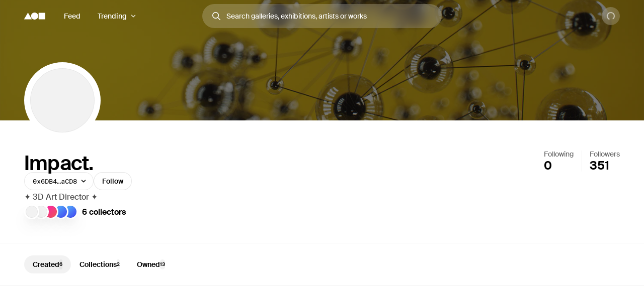

--- FILE ---
content_type: text/html; charset=utf-8
request_url: https://foundation.app/@impact
body_size: 32072
content:
<!DOCTYPE html><html lang="en"><head><meta charSet="utf-8"/><title>Impact. (@Impact) | Foundation</title><meta name="viewport" content="width=device-width, initial-scale=1"/><meta name="title" content="Impact. (@Impact) | Foundation"/><meta name="description" content="✦ 3D Art Director ✦"/><meta property="og:title" content="Impact. (@Impact) | Foundation"/><meta property="og:url" content="https://foundation.app/%40impact"/><meta property="og:description" content="✦ 3D Art Director ✦"/><meta property="og:image" content="https://f8n-production.imgix.net/creators/profile/q9vfyrdv2-hd-header-3rd1500-png-udik9p.png?auto=format%2Ccompress&amp;q=70&amp;cs=srgb&amp;w=1200&amp;h=630&amp;fit=crop&amp;fm=jpg&amp;fnd_key=v1"/><meta name="twitter:card" content="summary_large_image"/><meta name="twitter:title" content="Impact. (@Impact) | Foundation"/><meta name="twitter:site" content="@foundation"/><meta name="twitter:url" content="https://foundation.app/%40impact"/><meta name="twitter:image" content="https://f8n-production.imgix.net/creators/profile/q9vfyrdv2-hd-header-3rd1500-png-udik9p.png?auto=format%2Ccompress&amp;q=70&amp;cs=srgb&amp;w=1200&amp;h=630&amp;fit=crop&amp;fm=jpg&amp;fnd_key=v1"/><meta property="og:type" content="website"/><meta name="msapplication-TileColor" content="#000000"/><meta name="theme-color" content="#ffffff"/><meta name="format-detection" content="telephone=no"/><link rel="manifest" href="/site.webmanifest"/><link rel="apple-touch-icon" sizes="180x180" href="/apple-touch-icon.png"/><link rel="icon" type="image/png" sizes="32x32" href="/favicons/32x32/app-light.png"/><link rel="icon" type="image/png" sizes="16x16" href="/favicons/32x32/app-light.png"/><link rel="shortcut icon" type="image/png" href="/icon-metamask.png"/><link rel="preconnect" href="https://assets.foundation.app"/><link rel="preconnect" href="https://d1hiserqh6k9o1.cloudfront.net"/><link rel="preconnect" href="https://f8n-production-3d-models.imgix.net"/><link rel="preconnect" href="https://f8n-ipfs-production.imgix.net"/><link rel="preconnect" href="https://f8n-production.imgix.net"/><meta name="next-head-count" content="28"/><style id="stitches">--sxs{--sxs:0 st--t-dEISQt dark-mode}@media{:root,.st--t-dEISQt{--st--colors-black0:rgba(0, 0, 0, 0);--st--colors-black1:rgba(0, 0, 0, 0.01);--st--colors-black2:rgba(0, 0, 0, 0.02);--st--colors-black3:rgba(0, 0, 0, 0.03);--st--colors-black4:rgba(0, 0, 0, 0.04);--st--colors-black5:rgba(0, 0, 0, 0.05);--st--colors-black10:rgba(0, 0, 0, 0.1);--st--colors-black15:rgba(0, 0, 0, 0.15);--st--colors-black20:rgba(0, 0, 0, 0.2);--st--colors-black25:rgba(0, 0, 0, 0.25);--st--colors-black30:rgba(0, 0, 0, 0.3);--st--colors-black35:rgba(0, 0, 0, 0.35);--st--colors-black40:rgba(0, 0, 0, 0.4);--st--colors-black45:rgba(0, 0, 0, 0.45);--st--colors-black50:rgba(0, 0, 0, 0.5);--st--colors-black60:rgba(0, 0, 0, 0.6);--st--colors-black70:rgba(0, 0, 0, 0.7);--st--colors-black80:rgba(0, 0, 0, 0.8);--st--colors-black90:rgba(0, 0, 0, 0.9);--st--colors-black100:rgba(0, 0, 0, 1);--st--colors-white0:rgba(255, 255, 255, 0);--st--colors-white1:rgba(255, 255, 255, 0.01);--st--colors-white2:rgba(255, 255, 255, 0.02);--st--colors-white3:rgba(255, 255, 255, 0.03);--st--colors-white4:rgba(255, 255, 255, 0.04);--st--colors-white5:rgba(255, 255, 255, 0.05);--st--colors-white10:rgba(255, 255, 255, 0.1);--st--colors-white15:rgba(255, 255, 255, 0.15);--st--colors-white20:rgba(255, 255, 255, 0.2);--st--colors-white25:rgba(255, 255, 255, 0.25);--st--colors-white30:rgba(255, 255, 255, 0.3);--st--colors-white35:rgba(255, 255, 255, 0.35);--st--colors-white40:rgba(255, 255, 255, 0.4);--st--colors-white45:rgba(255, 255, 255, 0.45);--st--colors-white50:rgba(255, 255, 255, 0.5);--st--colors-white60:rgba(255, 255, 255, 0.6);--st--colors-white70:rgba(255, 255, 255, 0.7);--st--colors-white80:rgba(255, 255, 255, 0.8);--st--colors-white90:rgba(255, 255, 255, 0.9);--st--colors-white100:rgba(255, 255, 255, 1);--st--colors-yellow6:#221C07;--st--colors-yellow5:#735D17;--st--colors-yellow4:#FECE0A;--st--colors-yellow3:#FFEB3D;--st--colors-yellow2:#FFF97F;--st--colors-yellow1:#FFFAC2;--st--colors-yellow0:#FFFCE0;--st--colors-lime6:#112207;--st--colors-lime5:#4D5E0A;--st--colors-lime4:#ADD800;--st--colors-lime3:#DBFF00;--st--colors-lime2:#EDFF7F;--st--colors-lime1:#F6FFC2;--st--colors-lime0:#FAFFDE;--st--colors-green6:#041E01;--st--colors-green5:#106E03;--st--colors-green4:#23AE00;--st--colors-green3:#7FFF4D;--st--colors-green2:#B8FF93;--st--colors-green1:#E1FFD1;--st--colors-green0:#F0FFE9;--st--colors-blue6:#020A1D;--st--colors-blue5:#022669;--st--colors-blue4:#0657FA;--st--colors-blue3:#15A8FF;--st--colors-blue2:#90DAF9;--st--colors-blue1:#D7F3FE;--st--colors-blue0:#F1FBFF;--st--colors-purple6:#120128;--st--colors-purple5:#3C0480;--st--colors-purple4:#7001E1;--st--colors-purple3:#9547F6;--st--colors-purple2:#CBA1FC;--st--colors-purple1:#E5D2FE;--st--colors-purple0:#F9F4FF;--st--colors-pink6:#200217;--st--colors-pink5:#710B4B;--st--colors-pink4:#C6248B;--st--colors-pink3:#FF52BF;--st--colors-pink2:#F698D5;--st--colors-pink1:#FBCBEA;--st--colors-pink0:#FFF1FA;--st--colors-red6:#240000;--st--colors-red5:#7B0000;--st--colors-red4:#DA2020;--st--colors-red3:#FF5147;--st--colors-red2:#FF918F;--st--colors-red1:#FFC7C7;--st--colors-red0:#FFEEEE;--st--colors-orange6:#211002;--st--colors-orange5:#733507;--st--colors-orange4:#F87225;--st--colors-orange3:#FF9632;--st--colors-orange2:#FFC58E;--st--colors-orange1:#FBE7C1;--st--colors-orange0:#FFF1E3;--st--colors-overlay:rgba(0, 0, 0, 0.54);--st--colors-black5-solid:#F2F2F2;--st--colors-black10-solid:#E6E6E6;--st--colors-black90-solid:#1A1A1A;--st--colors-adminOnlyLight:var(--st--colors-pink0);--st--colors-adminOnlyStrong:var(--st--colors-pink4);--st--colors-editionsForeground:var(--st--colors-purple2);--st--colors-editionsBackground:var(--st--colors-purple6);--st--colors-upcoming:#81754E;--st--colors-available:#0F863E;--st--colors-live:var(--st--colors-purple4);--st--colors-unavailable:var(--st--colors-pink4);--st--shadows-regular0:0px 0px 2px rgba(0, 0, 0, 0.15), 0px 2px 5px rgba(0, 0, 0, 0.05), 0px 8px 40px rgba(0, 0, 0, 0.04);--st--shadows-regular1:0px 0px 2px rgba(0, 0, 0, 0.15), 0px 4px 7px rgba(0, 0, 0, 0.05), 0px 12px 40px rgba(0, 0, 0, 0.1);--st--shadows-regular2:0px 0px 2px rgba(0, 0, 0, 0.15), 0px 4px 7px rgba(0, 0, 0, 0.07), 0px 12px 40px rgba(0, 0, 0, 0.15);--st--shadows-soft0:0px 0px 4px rgba(0, 0, 0, 0.02), 0px 8px 16px rgba(0, 0, 0, 0.02), 0px 16px 32px rgba(0, 0, 0, 0.04);--st--shadows-soft1:0px 0px 4px rgba(0, 0, 0, 0.02), 0px 10px 16px rgba(0, 0, 0, 0.03), 0px 18px 32px rgba(0, 0, 0, 0.05);--st--shadows-soft2:0px 0px 4px rgba(0, 0, 0, 0.02), 0px 12px 16px rgba(0, 0, 0, 0.04), 0px 20px 32px rgba(0, 0, 0, 0.08);--st--fonts-body:"Suisse", "Suisse Fallback", -apple-system, BlinkMacSystemFont, "Segoe UI", Helvetica, Arial, sans-serif, "Apple Color Emoji", "Segoe UI Emoji", "Segoe UI Symbol";--st--fonts-mono:"SuisseMono", Consolas, "Andale Mono WT", "Andale Mono", "Lucida Console", "Lucida Sans Typewriter", "DejaVu Sans Mono", "Bitstream Vera Sans Mono", "Liberation Mono", "Nimbus Mono L", Monaco, "Courier New", Courier, monospace;--st--fontSizes-0:12px;--st--fontSizes-1:14px;--st--fontSizes-2:16px;--st--fontSizes-3:20px;--st--fontSizes-4:24px;--st--fontSizes-5:32px;--st--fontSizes-6:40px;--st--fontSizes-7:56px;--st--fontSizes-8:64px;--st--fontSizes-9:76px;--st--fontSizes-10:88px;--st--fontSizes-mono0:11px;--st--fontSizes-mono1:13px;--st--fontSizes-mono2:15px;--st--fontSizes-mono3:19px;--st--fontSizes-mono4:23px;--st--fontSizes-mono5:30px;--st--fontSizes-mono6:38px;--st--fontSizes-mono7:52px;--st--fontWeights-regular:400;--st--fontWeights-medium:500;--st--fontWeights-semibold:600;--st--letterSpacings-0:0em;--st--letterSpacings-1:0.01em;--st--letterSpacings-2:0.02em;--st--letterSpacings-3:0.025em;--st--letterSpacings-mono:0.0725em;--st--letterSpacings--1:-0.01em;--st--letterSpacings--2:-0.02em;--st--letterSpacings--3:-0.025em;--st--lineHeights-0:1;--st--lineHeights-1:1.25;--st--lineHeights-2:1.5;--st--lineHeights-3:1.75;--st--lineHeights-formElement0:36px;--st--lineHeights-formElement1:48px;--st--lineHeights-formElement2:60px;--st--radii-0:0px;--st--radii-1:4px;--st--radii-2:8px;--st--radii-3:12px;--st--radii-4:16px;--st--radii-5:24px;--st--radii-round:9999px;--st--sizes-formElement0:36px;--st--sizes-formElement1:48px;--st--sizes-formElement2:60px;--st--sizes-avatar0:16px;--st--sizes-avatar1:20px;--st--sizes-avatar2:24px;--st--sizes-avatar3:32px;--st--sizes-avatar4:40px;--st--sizes-avatar5:48px;--st--sizes-avatar6:64px;--st--sizes-avatar7:72px;--st--sizes-avatar8:96px;--st--sizes-avatar9:128px;--st--sizes-icon0:12px;--st--sizes-icon1:16px;--st--sizes-icon2:18px;--st--sizes-icon3:24px;--st--sizes-icon4:32px;--st--sizes-container:2000px;--st--sizes-searchInput:500px;--st--space-0:0px;--st--space-1:4px;--st--space-2:8px;--st--space-3:12px;--st--space-4:16px;--st--space-5:20px;--st--space-6:24px;--st--space-7:32px;--st--space-8:48px;--st--space-9:64px;--st--space-10:96px;--st--space-11:128px;--st--transitions-0:100ms;--st--transitions-1:300ms;--st--transitions-2:500ms;--st--transitions-3:1000ms;--st--transitions-ease:cubic-bezier(0.23, 1, 0.32, 1);--st--transitions-expo:cubic-bezier(0.19, 1, 0.22, 1)}.dark-mode{--st--colors-black0:rgba(255, 255, 255, 0);--st--colors-black1:rgba(255, 255, 255, 0.01);--st--colors-black2:rgba(255, 255, 255, 0.02);--st--colors-black3:rgba(255, 255, 255, 0.03);--st--colors-black4:rgba(255, 255, 255, 0.04);--st--colors-black5:rgba(255, 255, 255, 0.05);--st--colors-black10:rgba(255, 255, 255, 0.1);--st--colors-black15:rgba(255, 255, 255, 0.15);--st--colors-black20:rgba(255, 255, 255, 0.2);--st--colors-black25:rgba(255, 255, 255, 0.25);--st--colors-black30:rgba(255, 255, 255, 0.3);--st--colors-black35:rgba(255, 255, 255, 0.35);--st--colors-black40:rgba(255, 255, 255, 0.4);--st--colors-black45:rgba(255, 255, 255, 0.45);--st--colors-black50:rgba(255, 255, 255, 0.5);--st--colors-black60:rgba(255, 255, 255, 0.6);--st--colors-black70:rgba(255, 255, 255, 0.7);--st--colors-black80:rgba(255, 255, 255, 0.8);--st--colors-black90:rgba(255, 255, 255, 0.9);--st--colors-black100:rgba(255, 255, 255, 1);--st--colors-white0:rgba(0, 0, 0, 0);--st--colors-white1:rgba(0, 0, 0, 0.01);--st--colors-white2:rgba(0, 0, 0, 0.02);--st--colors-white3:rgba(0, 0, 0, 0.03);--st--colors-white4:rgba(0, 0, 0, 0.04);--st--colors-white5:rgba(0, 0, 0, 0.05);--st--colors-white10:rgba(0, 0, 0, 0.1);--st--colors-white15:rgba(0, 0, 0, 0.15);--st--colors-white20:rgba(0, 0, 0, 0.2);--st--colors-white25:rgba(0, 0, 0, 0.25);--st--colors-white30:rgba(0, 0, 0, 0.3);--st--colors-white35:rgba(0, 0, 0, 0.35);--st--colors-white40:rgba(0, 0, 0, 0.4);--st--colors-white45:rgba(0, 0, 0, 0.45);--st--colors-white50:rgba(0, 0, 0, 0.5);--st--colors-white60:rgba(0, 0, 0, 0.6);--st--colors-white70:rgba(0, 0, 0, 0.7);--st--colors-white80:rgba(0, 0, 0, 0.8);--st--colors-white90:rgba(0, 0, 0, 0.9);--st--colors-white100:rgba(0, 0, 0, 1);--st--colors-green4:#47e89a;--st--colors-green1:#222d27;--st--shadows-regular0:none;--st--shadows-regular1:none;--st--shadows-regular2:none;--st--shadows-soft0:none;--st--shadows-soft1:none;--st--shadows-soft2:none}}--sxs{--sxs:1 st--k-fehnNV st--k-hGGIEU st--k-gTOPSX st--k-iUsGxW st--k-feVUdh st--k-eNCjDU st--k-biLbBW st--k-kJITOZ st--k-heaQlv st--k-rlTHn st--k-hKOtmg st--k-eQMIDc st--k-chNKGy st--k-fxulKy gwnuga ebyidG iUoCge kbwFEz st--k-dZtDIh st--k-gGzJCR st--k-dfsXDu}@media{@keyframes st--k-fehnNV{0%{transform:rotate(0deg)}100%{transform:rotate(360deg)}}@keyframes st--k-hGGIEU{20%{background-position:0% 0%, 50% 50%, 100% 50%}40%{background-position:0% 100%, 50% 0%, 100% 50%}60%{background-position:0% 50%, 50% 100%, 100% 0%}80%{background-position:0% 50%, 50% 50%, 100% 100%}}@keyframes st--k-gTOPSX{20%{background-position:0% 0%, 50% 50%, 100% 50%}40%{background-position:0% 60%, 50% 0%, 100% 50%}60%{background-position:0% 50%, 50% 60%, 100% 0%}80%{background-position:0% 50%, 50% 50%, 100% 60%}}@keyframes st--k-iUsGxW{from{transform:translateY(16px);opacity:0}to{transform:translateY(0);opacity:1}}@keyframes st--k-feVUdh{from{opacity:0}to{opacity:1}}@keyframes st--k-eNCjDU{from{opacity:1}to{opacity:1}}@keyframes st--k-biLbBW{from{transform:translateY(0);opacity:1}to{transform:translateY(16px);opacity:0}}@keyframes st--k-kJITOZ{from{opacity:1}to{opacity:0}}@keyframes st--k-heaQlv{from{transform:translateY(-16px);opacity:0}to{transform:translateY(0);opacity:1}}@keyframes st--k-rlTHn{from{transform:translateY(0);opacity:1}to{transform:translateY(-16px);opacity:0}}@keyframes st--k-hKOtmg{from{transform:translate3d(0, 100%, 0)}to{transform:translate3d(0, 0, 0)}}@keyframes st--k-eQMIDc{from{transform:translate3d(0, 0, 0)}to{transform:translate3d(0, 100%, 0)}}@keyframes st--k-chNKGy{from{opacity:0;transform:translate3d(0, 5vh, 0)}to{opacity:1;transform:translate3d(0, 0, 0)}}@keyframes st--k-fxulKy{from{opacity:1;transform:translate3d(0, 0, 0)}to{opacity:0;transform:translate3d(0, 5vh, 0)}}body{font-family:var(--st--fonts-body);-webkit-font-smoothing:antialiased;color:var(--st--colors-black100);transition:background-color var(--st--transitions-2) var(--st--transitions-ease);overflow-x:hidden}a{text-decoration:none}:root{--privy-color-accent:hsl(0,0%,0%) !important;--privy-border-radius-sm:2px !important;--privy-border-radius-md:4px !important;--privy-border-radius-mdlg:8px !important;--privy-border-radius-lg:8px !important}#privy-modal-content{font-family:var(--st--fonts-body)}#privy-dialog-title{font-weight:var(--st--fontWeights-semibold)}div[data-radix-popper-content-wrapper]{z-index:1001 !important}@media (max-width: 831px){div[data-radix-popper-content-wrapper]{transform:none !important;top:auto !important;bottom:0 !important;left:0 !important;width:100% !important}}@media (max-width: 831px){div[data-radix-popper-content-wrapper] .st--c-fmorqC .st--c-gJghTY{width:100%;max-width:100vw;border-bottom-left-radius:0px;border-bottom-right-radius:0px;transform:translate3d(0, 100%, 0);padding-top:var(--st--space-6);padding-bottom:calc(var(--st--space-6) + env(safe-area-inset-bottom))}}@media (max-width: 831px){@media (prefers-reduced-motion: no-preference){div[data-radix-popper-content-wrapper] .st--c-fmorqC[data-state=open] .st--c-gJghTY{animation:st--k-hKOtmg var(--st--transitions-2) var(--st--transitions-ease) forwards !important;animation-delay:125ms}}}@media (max-width: 831px){@media (prefers-reduced-motion: no-preference){div[data-radix-popper-content-wrapper] .st--c-fmorqC[data-state=closed] .st--c-gJghTY{animation:st--k-eQMIDc var(--st--transitions-2) var(--st--transitions-ease) forwards !important}}}div[data-radix-popper-content-wrapper]{z-index:1001 !important}@media (max-width: 831px){div[data-radix-popper-content-wrapper]{transform:none !important;top:auto !important;bottom:0 !important;left:0 !important;width:100% !important}}@media (max-width: 831px){div[data-radix-popper-content-wrapper] .st--c-fARYjO .st--c-kOhOjV{width:100%;max-width:100vw;border-bottom-left-radius:0px;border-bottom-right-radius:0px;transform:translate3d(0, 100%, 0);padding-top:var(--st--space-6);padding-bottom:calc(var(--st--space-6) + env(safe-area-inset-bottom))}}@media (max-width: 831px){@media (prefers-reduced-motion: no-preference){div[data-radix-popper-content-wrapper] .st--c-fARYjO[data-state=open] .st--c-kOhOjV{animation:st--k-hKOtmg var(--st--transitions-2) var(--st--transitions-ease) forwards !important;animation-delay:125ms}}}@media (max-width: 831px){@media (prefers-reduced-motion: no-preference){div[data-radix-popper-content-wrapper] .st--c-fARYjO[data-state=closed] .st--c-kOhOjV{animation:st--k-eQMIDc var(--st--transitions-2) var(--st--transitions-ease) forwards !important}}}@keyframes st--k-dZtDIh{0%{background-position-x:0}100%{background-position-x:-150000px}}@keyframes st--k-gGzJCR{0%{opacity:0;transform:translate(-50%, -50%) scale(0.1)}50%{opacity:0.6}100%{opacity:0;transform:translate(-50%, -50%) scale(1)}}@keyframes st--k-dfsXDu{0%{transform:translate(-50%, -50%) scale(0.8)}20%{transform:translate(-50%, -50%) scale(1)}40%{transform:translate(-50%, -50%) scale(1)}100%{transform:translate(-50%, -50%) scale(0.8)}}}--sxs{--sxs:2 st--c-PJLV st--c-hjPpls st--c-gvJVbZ st--c-gXeLma st--c-jCxxLK st--c-kBvNHc st--c-fwjawv st--c-dquXED st--c-cUMbby st--c-gIOGOV st--c-dIRhNw st--c-dIsofO st--c-jxsjaK st--c-kInDYA st--c-fWImCj st--c-csBYqo st--c-eYsoRf st--c-ksyKqy st--c-dHNLqK st--c-kltApH st--c-hcfpIL st--c-jMkxWe st--c-hxKDEV st--c-kRMSMx st--c-fixGjY st--c-iqCzBn st--c-cTbjux st--c-dTnCDV st--c-lfrxcL st--c-ueMRV st--c-iaVYpb st--c-cyRcZm st--c-djPFib st--c-kXuViW st--c-ioSyCH st--c-iQARZQ st--c-UazGY st--c-hEMPuG st--c-inBGAb st--c-axZJC st--c-XkCvO st--c-fJhMZF st--c-jVwFOG st--c-bshjnU st--c-eMHCPc st--c-brrEEM st--c-bLNpeu st--c-dthgvL st--c-dhzjXW st--c-hKpKqP st--c-cPVxFZ st--c-eRcaJS st--c-cuPjEz st--c-cunVQP st--c-iVULpD st--c-iBNcwJ st--c-hlMbgQ st--c-hGMXgq st--c-hpjqMU st--c-kyHzvN st--c-dEOpWv st--c-cqPQWB st--c-EKYml st--c-iFdzxz st--c-bNllpV st--c-bdbnVl st--c-cYJcEw st--c-fBJVmS st--c-cbZyPp st--c-kfJplJ st--c-dGojJj st--c-dBsQid st--c-iQxjSp st--c-lbvDgV st--c-rloUt st--c-bFzfFZ st--c-dAUJaE st--c-bAZpFF st--c-bqoALW st--c-kKSuKt st--c-imGEXQ st--c-drsnmg st--c-kVtRSx st--c-cKtada st--c-egFaZd st--c-bxPQGm st--c-bQzyIt st--c-kKgia st--c-fkwuit st--c-cmpvrW st--c-gwEbtA st--c-hvlWVr st--c-eHWMpE st--c-kxfKZI st--c-dxkxAQ st--c-iMoGiL st--c-dLMFrq st--c-kxGoNN st--c-bysKvn st--c-esaicE st--c-ioIogs st--c-beQKft st--c-cJPeTr st--c-cyWdwD st--c-fQiFeC st--c-cTRQGL st--c-hSyuWg st--c-klALWd st--c-biLNEo st--c-dbzzBd st--c-bEBsjO st--c-dODcOg st--c-ggulBq st--c-lopTAo st--c-ckQwQU st--c-bmXIMd st--c-fGHEql st--c-hVdtIL st--c-jtkkgv st--c-jneFsH st--c-chfIyr st--c-duKcHR st--c-kTJgXf st--c-fxpvQk st--c-dNwgND st--c-jAPvtf st--c-cJzNYk st--c-jpoJga st--c-cbVHGe st--c-gjdJOs st--c-hIHEYf st--c-fawirw st--c-dXMPYX st--c-gObpVa st--c-KcFTC st--c-laqcia st--c-bEEbwo st--c-caaVfL PJLV st--c-bkvMLW st--c-dPZbwc st--c-kYMMba st--c-hNZyea st--c-igAuUv st--c-dSUtgt st--c-erxutC st--c-kOGKbs st--c-yYIoB st--c-jMyLbO st--c-bRnUzE st--c-kdDkhm st--c-bjFjrq st--c-kGNYKe st--c-jZCyki st--c-eBeZVx st--c-gKsloX st--c-gGedIx st--c-bkGwzV st--c-hsQYBj st--c-eNJskU st--c-dtseGJ st--c-jLGlnF st--c-bJgrEf st--c-euSfcQ st--c-drgBSr st--c-cQlmOq st--c-bdDQPT st--c-kNisQU st--c-ijCyUv st--c-iHtkpF st--c-mgnZI st--c-cIamLt st--c-fuqbcE st--c-afwGy st--c-jSFhkl st--c-hiSYNd st--c-jAzxOm st--c-iiICWf st--c-fEaDAP st--c-hsfoED st--c-gJhoT st--c-hOeWcp st--c-dIzIlj st--c-fJhKjb st--c-fGYQzW st--c-fMaMvJ st--c-eWtnE st--c-lctIFO st--c-jbSFpC st--c-dXXkDb st--c-icnxDP st--c-cxYgJo st--c-gSOQWe st--c-dXROxL st--c-gqpUDx st--c-ilNNcU st--c-jtTQaW st--c-bgtRfT st--c-stwMt st--c-fbNgCy st--c-kgOVpK st--c-kCcRZU st--c-coExoh st--c-fgWIiE st--c-cEWAWc st--c-gbVjms st--c-eQnfTB st--c-ilnsHx st--c-dgWjSE st--c-WgwjO st--c-mGKtW st--c-ffkJBT st--c-cyUBcB st--c-jSxfPG st--c-bAoVdG st--c-gGSIma st--c-cHrSBW st--c-saWKU}@media{.st--c-hjPpls{max-width:var(--st--sizes-container);margin-left:auto;margin-right:auto;flex-shrink:0;flex:1;flex-grow:1;padding-left:var(--st--space-4);padding-right:var(--st--space-4);width:100%}@media (min-width: 1024px){.st--c-hjPpls{padding-left:var(--st--space-8);padding-right:var(--st--space-8)}}.st--c-gvJVbZ{flex:0;left:0;right:0;z-index:20;width:100%;padding-top:var(--st--space-2);padding-bottom:var(--st--space-2);padding-left:var(--st--space-4);padding-right:var(--st--space-4);display:flex;min-height:64px;align-items:center;justify-content:space-between}@media (min-width: 1024px){.st--c-gvJVbZ{padding-left:var(--st--space-8);padding-right:var(--st--space-8)}}.st--c-gXeLma:not(:first-child):not(:last-child){flex:1;display:flex}@media (min-width: 1024px){.st--c-gXeLma{flex:1;display:flex;align-items:center}}@media (min-width: 1024px){.st--c-gXeLma:first-child{justify-content:flex-start}}@media (min-width: 1024px){.st--c-gXeLma:not(:first-child):not(:last-child){justify-content:center}}@media (min-width: 1024px){.st--c-gXeLma:last-child{justify-content:flex-end}}.st--c-jCxxLK{font-family:var(--st--fonts-body);transition:var(--st--transitions-1) var(--st--transitions-ease) color}.st--c-jCxxLK > strong{font-weight:inherit}.st--c-kBvNHc{-webkit-appearance:none;appearance:none;background:none;border:none;padding:0;font-family:inherit;font-size:inherit;color:inherit;cursor:pointer;text-decoration:none;transition:color var(--st--transitions-1) var(--st--transitions-ease), background-color var(--st--transitions-1) var(--st--transitions-ease), opacity var(--st--transitions-1) var(--st--transitions-ease), outline var(--st--transitions-1) var(--st--transitions-ease), transform var(--st--transitions-1) var(--st--transitions-ease)}.st--c-kBvNHc:focus-visible{outline:4px solid var(--st--colors-black30);outline-offset:4px;border-radius:var(--st--radii-2)}.st--c-kBvNHc:active{transform:translate3d(0, 1px, 0)}.dark-mode .st--c-kBvNHc{color:var(--st--colors-black100)}.st--c-fwjawv{display:none;position:relative;margin-left:var(--st--space-5)}@media (min-width: 1024px){.st--c-fwjawv{display:flex;justify-content:center}}.st--c-dquXED{padding-top:0;padding-bottom:0;cursor:pointer;-webkit-appearance:none;appearance:none;border-radius:var(--st--radii-round);box-sizing:border-box;border:1px solid transparent;background-color:transparent;will-change:transform;transition:background-color var(--st--transitions-1) var(--st--transitions-ease), border var(--st--transitions-1) var(--st--transitions-ease), box-shadow var(--st--transitions-1) var(--st--transitions-ease), color var(--st--transitions-1) var(--st--transitions-ease), outline var(--st--transitions-1) var(--st--transitions-ease), transform var(--st--transitions-1) var(--st--transitions-ease);display:flex;align-items:center;justify-content:center;font-family:var(--st--fonts-body);font-weight:var(--st--fontWeights-medium);text-align:center;text-decoration:none}.st--c-dquXED:disabled{cursor:not-allowed}.st--c-dquXED > svg{display:block}.st--c-dquXED .spinner svg{width:inherit;height:inherit}.st--c-cUMbby{min-width:0;padding-left:var(--st--space-5);padding-right:var(--st--space-5);display:none}@media (min-width: 1024px){.st--c-cUMbby{display:flex;align-items:center}}.st--c-gIOGOV:after{top:50%;content:"";position:absolute;display:block;transform:translateY(-50%)}.st--c-gIOGOV:disabled:after{background-color:currentColor}.st--c-gIOGOV[aria-expanded="true"] .st--c-dNvLjw{opacity:0;transform:scale3d(0,0,0)}.st--c-dIRhNw{min-width:0;cursor:default}.st--c-dIsofO{flex:1;position:relative;justify-content:center;margin-right:var(--st--space-3)}@media (min-width: 1024px){.st--c-dIsofO{margin-right:0;max-width:var(--st--sizes-searchInput)}}@media (min-width: 1152px){.st--c-dIsofO{width:var(--st--sizes-searchInput)}}.st--c-jxsjaK{font-family:var(--st--fonts-body);line-height:var(--st--lineHeights-0);min-height:54px;display:flex;align-items:center;border-radius:var(--st--radii-round);-webkit-appearance:none;appearance:none;padding-left:var(--st--space-5);padding-right:var(--st--space-5);transition:var(--st--transitions-1);transition-property:box-shadow;font-weight:var(--st--fontWeights-regular);font-size:var(--st--fontSizes-2)}.st--c-jxsjaK:focus{outline:none}.st--c-jxsjaK:disabled{cursor:not-allowed;background-color:var(--st--colors-black5);box-shadow:none;border:solid 1px var(--st--colors-black10)}.st--c-kInDYA{top:50%;transform:translateY(-50%);position:absolute;color:var(--st--colors-black30);transition:color var(--st--transitions-0) var(--st--transitions-ease);cursor:pointer;display:flex}.st--c-fWImCj{position:fixed;top:0;left:0;bottom:0;right:0;z-index:990;background-color:var(--st--colors-black40);opacity:0;pointer-events:none;transition:opacity var(--st--transitions-2) var(--st--transitions-ease);transform:translateZ(0)}.st--c-csBYqo{display:flex;animation:st--k-fehnNV 1000ms linear infinite;animate-fill-mode:forwards}.st--c-csBYqo svg{width:inherit;height:inherit;transform-origin:50%}.st--c-csBYqo svg path{animation:st--k-fehnNV 2000ms ease-in-out infinite;transform-origin:50%}.st--c-eYsoRf{width:100%;background-color:var(--st--colors-black5);height:1px}.dark-mode .st--c-eYsoRf{background-color:var(--st--colors-black10)}.st--c-ksyKqy{display:flex;position:relative;flex-direction:column;background-color:var(--st--colors-white100)}@media (min-width: 1024px){.st--c-ksyKqy{flex-direction:row}}.st--c-dHNLqK{display:flex;align-items:flex-start;justify-content:center;flex-grow:1}.st--c-kltApH{position:sticky;top:32px;display:flex;align-items:center;justify-content:center;padding:5%;flex-grow:1;height:50vh}.st--c-kltApH .nft-media{flex-grow:1}@media (min-width: 1024px){.st--c-kltApH{height:calc(100vh - 64px);padding-left:0;padding-right:var(--st--space-8)}}@media (min-width: 1477px){.st--c-kltApH .nft-media{max-height:75vh}}.st--c-hcfpIL{display:flex;align-items:center;justify-content:center;transition:transform 0.6s var(--st--transitions-ease);position:relative}.st--c-hcfpIL .st--c-jMkxWe{transition:opacity var(--st--transitions-3) var(--st--transitions-ease), transform 0.6s var(--st--transitions-ease);will-change:opacity, transform}.st--c-jMkxWe{position:relative;background-color:inherit}.st--c-hxKDEV{border-radius:inherit;background-color:inherit}.st--c-hxKDEV:after{content:"";position:absolute;inset:0;border-radius:inherit;pointer-events:none}.st--c-kRMSMx{flex-grow:0;flex-shrink:0;gap:var(--st--space-4);display:flex;flex-direction:column}@media (max-width: 1023px){.st--c-kRMSMx{padding-bottom:var(--st--space-6)}}@media (min-width: 1024px){.st--c-kRMSMx{gap:var(--st--space-7);padding:var(--st--space-8);padding-right:0;min-width:464px;max-width:464px;border-left:1px solid var(--st--colors-black5)}}.st--c-fixGjY{display:flex;flex-direction:column}.st--c-iqCzBn{font-weight:var(--st--fontWeights-semibold)}.st--c-cTbjux{display:flex;flex-direction:column;gap:var(--st--space-6);border-top:1px solid var(--st--colors-black5);border-bottom:1px solid var(--st--colors-black5);padding-top:var(--st--space-6);padding-bottom:var(--st--space-6)}.dark-mode .st--c-cTbjux{border-color:var(--st--colors-black10)}.st--c-dTnCDV{line-height:var(--st--lineHeights-3);word-break:break-word;position:relative;color:var(--st--colors-black70)}.st--c-dTnCDV a{color:inherit}.st--c-dTnCDV p{margin-bottom:1.5em}.st--c-dTnCDV p:empty{display:none}.st--c-dTnCDV p:last-of-type{margin-bottom:0}.st--c-lfrxcL{text-indent:-9999rem;position:absolute;visibility:hidden;top:0;left:0}.st--c-ueMRV{width:100%;border-top:1px solid var(--st--colors-black5)}.dark-mode .st--c-ueMRV{border-color:var(--st--colors-black10)}.st--c-iaVYpb{width:100%;display:grid;align-items:center;border-bottom:1px solid var(--st--colors-black5)}.dark-mode .st--c-iaVYpb{border-color:var(--st--colors-black10)}.st--c-cyRcZm{font-family:var(--st--fonts-body)}.st--c-djPFib{color:var(--st--colors-black60);height:100%;display:flex;align-items:center}.st--c-kXuViW{display:flex;align-items:center}.st--c-kXuViW .st--c-jCxxLK:where(.st--c-kBvNHc) span{color:var(--st--colors-black100);font-size:var(--st--fontSizes-0);font-weight:var(--st--fontWeights-regular);line-height:16px;text-decoration-color:currentColor;text-decoration-line:underline;text-decoration-thickness:1px;text-underline-offset:3px}.st--c-kXuViW .st--c-jCxxLK:where(.st--c-kBvNHc) span:hover{color:var(--st--colors-black60)}.st--c-ioSyCH{display:flex;align-items:center;max-width:100%}.st--c-ioSyCH .st--c-jCxxLK,.st--c-ioSyCH .st--c-jCxxLK:where(.st--c-kKgia){color:currentColor;line-height:var(--st--lineHeights-1);white-space:nowrap}.st--c-iQARZQ{background-size:cover;background-color:var(--st--colors-black5);background-position:center;flex-shrink:0;box-shadow:inset 0 0 0 1px var(--st--colors-black5)}.dark-mode .st--c-iQARZQ{background-color:var(--st--colors-black100)}.st--c-UazGY{display:flex;align-items:center}.st--c-hEMPuG{display:flex;padding-left:10px;padding-right:10px;min-height:29px;align-items:center;cursor:pointer;color:var(--st--colors-black20);transition:color var(--st--transitions-1) var(--st--transitions-ease)}@media (hover: hover){.st--c-hEMPuG:hover{color:var(--st--colors-black100)}}@media (min-width: 640px){.st--c-hEMPuG{min-height:35px}}.st--c-inBGAb{gap:var(--st--space-3);padding:var(--st--space-3);display:flex;border-radius:var(--st--radii-3);align-items:center;border:1px solid var(--st--colors-black5);justify-content:space-between}.dark-mode .st--c-inBGAb{border-color:var(--st--colors-black10)}.st--c-axZJC{flex-direction:column;display:flex;gap:6px;flex:1}.st--c-XkCvO{border-radius:var(--st--radii-1);width:100%;height:100%;color:transparent}.st--c-fJhMZF{color:transparent;width:max-content;height:auto}.st--c-fJhMZF *{color:inherit !important}.st--c-jVwFOG{display:flex;align-items:center;justify-content:space-between}.st--c-bshjnU{gap:var(--st--space-2)}.st--c-bshjnU .st--c-dXMPYX{padding-top:0;padding-bottom:0;padding-left:var(--st--space-1);padding-right:var(--st--space-1);font-size:var(--st--fontSizes-0);line-height:var(--st--lineHeights-2);border-radius:var(--st--radii-1);font-weight:var(--st--fontWeights-semibold)}.st--c-eMHCPc{color:var(--st--colors-black100)}.st--c-brrEEM{display:flex;padding-top:var(--st--space-7);padding-bottom:var(--st--space-7);flex-direction:column}@media (max-width: 1023px){.st--c-brrEEM{gap:var(--st--space-6)}}@media (min-width: 1024px){.st--c-brrEEM{padding-top:var(--st--space-8);padding-bottom:var(--st--space-8);flex-direction:row;justify-content:space-between}}.st--c-bLNpeu{width:100%;margin-bottom:var(--st--space-4)}.st--c-bLNpeu svg{width:42px}.st--c-dthgvL{color:var(--st--colors-black70) !important;font-size:var(--st--fontSizes-1);font-weight:var(--st--fontWeights-regular)}.st--c-dhzjXW{display:flex}.st--c-hKpKqP{gap:var(--st--space-8);flex-direction:column-reverse;flex-grow:1}@media (min-width: 1024px){.st--c-hKpKqP{gap:0;align-items:flex-end;flex-direction:row;justify-content:space-between}}.st--c-cPVxFZ{margin-left:auto}.st--c-cPVxFZ:first-child{width:100%}@media (min-width: 1024px){.st--c-cPVxFZ:first-child{width:20%}}@media (min-width: 1152px){.st--c-cPVxFZ:first-child{width:30%}}@media (min-width: 1280px){.st--c-cPVxFZ:first-child{width:40%}}.st--c-cPVxFZ:last-child{width:100%}@media (min-width: 1024px){.st--c-cPVxFZ:last-child{width:80%}}@media (min-width: 1152px){.st--c-cPVxFZ:last-child{width:70%}}@media (min-width: 1280px){.st--c-cPVxFZ:last-child{width:60%}}.st--c-eRcaJS{gap:var(--st--space-7);flex-direction:column}@media (min-width: 1024px){.st--c-eRcaJS{gap:0;flex-direction:row;justify-content:flex-end}}@media (min-width: 1024px){.st--c-cuPjEz{width:25%}}.st--c-cunVQP{color:var(--st--colors-black100);font-size:var(--st--fontSizes-1);font-weight:var(--st--fontWeights-regular);margin-bottom:var(--st--space-3)}@media (min-width: 1024px){.st--c-cunVQP{margin-bottom:var(--st--space-6)}}.st--c-iVULpD{flex-direction:column;align-items:flex-start}.st--c-iVULpD a{margin-bottom:var(--st--space-3)}@media (max-width: 1023px){.st--c-iVULpD a{margin-bottom:var(--st--space-2)}}.st--c-iVULpD a:last-child{margin-bottom:0}.st--c-iBNcwJ{position:fixed;bottom:0;left:50%;transform:translateX(-50%);display:flex;flex-direction:column;padding:var(--st--space-5);margin:0;list-style:none;outline:none;z-index:10}.st--c-hlMbgQ{position:relative;align-items:center;min-height:600px}@media (min-width: 832px){.st--c-hlMbgQ{min-height:760px;align-items:flex-end}}.st--c-hGMXgq{position:absolute;z-index:2;height:100%;top:0;left:0;background:var(--st--colors-overlay);width:100%}.st--c-hpjqMU{position:absolute;z-index:-2;top:0;right:0;left:0;bottom:0;width:100%;height:100%;background-position:center;background-size:cover}.st--c-kyHzvN{max-width:var(--st--sizes-container);z-index:1;padding-left:var(--st--space-6);padding-right:var(--st--space-6);padding-top:var(--st--space-10);padding-bottom:var(--st--space-10);margin-left:auto;margin-right:auto;flex-grow:1}@media (min-width: 640px){.st--c-kyHzvN{padding-top:var(--st--space-11);padding-bottom:var(--st--space-11)}}.st--c-dEOpWv{display:flex;padding-bottom:var(--st--space-7);align-items:center;flex-direction:column;justify-content:space-between}@media (min-width: 1024px){.st--c-dEOpWv{padding-top:0;padding-bottom:0;flex-direction:row}}.st--c-cqPQWB{flex:1;display:flex;align-items:center;flex-direction:column}@media (min-width: 1024px){.st--c-cqPQWB{align-items:flex-start}}.st--c-EKYml{margin-top:var(--st--space-6);margin-bottom:var(--st--space-6)}@media (min-width: 1024px){.st--c-EKYml{margin-top:var(--st--space-8);margin-bottom:var(--st--space-7)}}.st--c-iFdzxz{width:10px;height:10px}@media (min-width: 1280px){.st--c-iFdzxz{width:14px;height:14px}}.st--c-bNllpV{display:inline-block;background:var(--st--colors-white100);color:var(--st--colors-black100);box-shadow:var(--st--shadows-regular0);border-radius:var(--st--radii-round);will-change:transform;transition:transform var(--st--transitions-1) var(--st--transitions-ease), color var(--st--transitions-1) var(--st--transitions-ease), background var(--st--transitions-1) var(--st--transitions-ease);text-decoration:none}.st--c-bNllpV svg{transition:color var(--st--transitions-1) var(--st--transitions-ease)}.st--c-bNllpV{padding-top:var(--st--space-1);padding-bottom:var(--st--space-1);padding-left:var(--st--space-3);padding-right:var(--st--space-3)}@media (min-width: 1280px){.st--c-bNllpV{padding-top:var(--st--space-2);padding-bottom:var(--st--space-2);padding-left:var(--st--space-5);padding-right:var(--st--space-5)}}@media (hover: hover){.st--c-bNllpV:hover{transform:translateY(-2px);color:var(--st--colors-black100);background:var(--st--colors-white100)}}@media (hover: hover){.st--c-bNllpV:hover svg{color:var(--st--colors-black100)}}.st--c-bdbnVl{font-family:var(--st--fonts-mono);font-size:var(--st--fontSizes-1);letter-spacing:1px;text-transform:uppercase}.st--c-cYJcEw{line-height:var(--st--lineHeights-0);color:var(--st--colors-white100);word-break:break-word;max-width:720px}@media (min-width: 1024px){.st--c-cYJcEw{font-size:var(--st--fontSizes-9)}}.st--c-fBJVmS{gap:var(--st--space-2);margin-top:var(--st--space-2)}.st--c-cbZyPp{border-radius:var(--st--radii-round);flex-grow:0;flex-shrink:0}.st--c-kfJplJ{position:relative;padding-top:var(--st--space-5);padding-bottom:var(--st--space-5);padding-left:var(--st--space-6);padding-right:var(--st--space-6)}@media (min-width: 1024px){.st--c-kfJplJ{padding-top:var(--st--space-7);padding-bottom:var(--st--space-7);padding-right:var(--st--space-7);padding-left:0}}.st--c-kfJplJ:first-of-type{border-right:1px solid var(--st--colors-black10)}@media (min-width: 1024px){.st--c-kfJplJ:first-of-type{border-right:none}}.st--c-kfJplJ:nth-of-type(3){border-right:1px solid var(--st--colors-black10);border-top:1px solid var(--st--colors-black10)}@media (min-width: 1024px){.st--c-kfJplJ:nth-of-type(3){border-right:none;border-top:none}}.st--c-kfJplJ:nth-of-type(4){border-top:1px solid var(--st--colors-black10)}@media (min-width: 1024px){.st--c-kfJplJ:nth-of-type(4){border-top:none}}.st--c-dGojJj{margin-bottom:var(--st--space-2);text-align:center;white-space:nowrap;transition:color var(--st--transitions-1) var(--st--transitions-ease)}@media (min-width: 1024px){.st--c-dGojJj{text-align:left}}.st--c-dBsQid{text-align:center}@media (min-width: 1024px){.st--c-dBsQid{text-align:left}}.st--c-iQxjSp{cursor:pointer;position:absolute;top:0;left:0;right:0;bottom:0}.st--c-lbvDgV{display:flex;flex-direction:row-reverse}.st--c-rloUt{border-radius:var(--st--radii-round)}.st--c-bFzfFZ svg{display:block;position:relative}.st--c-dAUJaE{box-shadow:inset 0 -1px 0 0 #E6E6E6;margin-bottom:var(--st--space-6)}.st--c-bAZpFF{overflow-x:scroll;overflow-y:hidden;max-width:90vw}@media (min-width: 640px){.st--c-bAZpFF{overflow:hidden}}.st--c-bqoALW{border-bottom:1px solid rgba(0,0,0,0);padding-bottom:var(--st--space-5);border-width:2px;margin-right:var(--st--space-6);transition:border-color var(--st--transitions-1) var(--st--transitions-ease);cursor:pointer;line-height:var(--st--lineHeights-1)}.st--c-bqoALW:last-of-type{margin-right:var(--st--space-8)}.st--c-kKSuKt{padding-top:var(--st--space-6);padding-bottom:var(--st--space-6)}.st--c-imGEXQ{gap:var(--st--space-2);width:100%;grid-template-columns:repeat(2, 1fr)}@media (max-width: 1023px){.st--c-imGEXQ{display:grid;flex-grow:1}}@media (max-width: 1023px){.st--c-imGEXQ .st--c-dquXED:where(.st--c-PJLV.st--c-PJLV){justify-content:space-between}}@media (min-width: 640px){.st--c-imGEXQ{display:flex}}@media (min-width: 832px){.st--c-imGEXQ{display:grid}}@media (min-width: 1024px){.st--c-imGEXQ{display:flex;flex-direction:row;flex-wrap:wrap;width:auto}}.st--c-drsnmg{display:grid;grid-template-columns:100%;grid-auto-rows:1fr;grid-column-gap:var(--st--space-6);grid-row-gap:var(--st--space-8)}.st--c-drsnmg .grid-item-skeleton-frame{aspect-ratio:0.85 / 1}.st--c-drsnmg .nft-media,.st--c-drsnmg .nft-grid-item-unsupported-media{aspect-ratio:0.85 / 1}.st--c-drsnmg .media-stack{aspect-ratio:0.85 / 1}.st--c-drsnmg .media-stack-horizontal{aspect-ratio:0.85 / 1}.st--c-drsnmg .moment-media{aspect-ratio:1.6}.st--c-kVtRSx{display:flex;flex-direction:column;position:relative;min-width:0;transition:opacity var(--st--transitions-2) var(--st--transitions-ease), transform var(--st--transitions-2) var(--st--transitions-ease)}.st--c-cKtada{position:relative;will-change:transform;width:100%;height:inherit;transition:transform var(--st--transitions-1) var(--st--transitions-ease)}.st--c-cKtada .st--c-iiICWf{flex-shrink:0}.st--c-cKtada .st--c-dXMPYX:where(.st--c-Fiiij){position:absolute;top:var(--st--space-4);left:var(--st--space-4)}@media (hover: hover){.st--c-cKtada:hover .st--c-iiICWf{background-color:var(--st--colors-black10-solid)}}@media (hover: hover){.st--c-cKtada:hover .nft-media{transform:scale(1.015)}}@media (hover: hover){.st--c-cKtada:hover .moment-media{transform:scale(1.015)}}.st--c-egFaZd{width:100%;border-radius:var(--st--radii-2)}.st--c-bxPQGm{margin-top:var(--st--space-3);padding-left:var(--st--space-1);padding-right:var(--st--space-1);max-width:100%}@media (min-width: 640px){.st--c-bxPQGm{margin-top:var(--st--space-4)}}.st--c-bQzyIt{display:grid}.st--c-kKgia{font-family:var(--st--fonts-mono);font-weight:var(--st--fontWeights-regular)}.st--c-fkwuit{margin-bottom:36px}@media (min-width: 832px){.st--c-fkwuit{margin-bottom:60px}}.st--c-cmpvrW{position:relative}.st--c-gwEbtA{background-size:cover;background-color:var(--st--colors-black5);background-position:center}.st--c-hvlWVr{z-index:3;bottom:0;left:auto;position:absolute}.st--c-eHWMpE{z-index:3;display:flex;position:relative;justify-content:flex-end}.st--c-kxfKZI{display:flex}.st--c-kxfKZI label{font-size:var(--st--fontSizes-0);cursor:pointer}@media (min-width: 1024px){.st--c-kxfKZI label{font-size:inherit}}.st--c-dxkxAQ{padding:0;display:flex;flex-direction:column;background:transparent;border:none;text-align:left;cursor:pointer;border-radius:var(--st--radii-0);line-height:var(--st--lineHeights-0);font-family:var(--st--fonts-body);gap:var(--st--space-2);font-size:var(--st--fontSizes-1);flex-shrink:1;color:var(--st--colors-black70)}@media (hover: hover){.st--c-dxkxAQ:hover{color:var(--st--colors-black100)}}.st--c-dxkxAQ:focus-visible{color:var(--st--colors-black100);border-radius:var(--st--radii-1);outline:4px solid var(--st--colors-black30);outline-offset:4px}.st--c-iMoGiL{white-space:nowrap;transition:color var(--st--transitions-1) var(--st--transitions-ease);margin-bottom:var(--st--space-1)}.dark-mode .st--c-iMoGiL{color:var(--st--colors-black100)}.st--c-dLMFrq{display:flex;justify-content:center;flex-basis:40px;flex-shrink:1;flex-grow:0;min-width:24px}@media (min-width: 1024px){.st--c-dLMFrq{flex-basis:48px;min-width:32px}}.st--c-kxGoNN{height:100%;width:1px}.st--c-bysKvn{position:sticky;top:0;z-index:1}.st--c-esaicE{max-width:100vw;overflow-y:scroll;background:var(--st--colors-white90);-webkit-backdrop-filter:saturate(150%) blur(20px) brightness(1.5);backdrop-filter:saturate(150%) blur(20px) brightness(1.5);box-shadow:0 -1px 0 0 var(--st--colors-black5), 0 1px 0 0 var(--st--colors-black5)}.st--c-beQKft{flex-shrink:0;text-decoration:none;outline:none;cursor:pointer;display:flex;align-items:center;font-weight:var(--st--fontWeights-semibold);font-family:var(--st--fonts-body);font-size:var(--st--fontSizes-1);line-height:var(--st--lineHeights-1);height:var(--st--sizes-formElement0);padding-left:var(--st--space-4);padding-right:var(--st--space-4);padding-top:var(--st--space-2);padding-bottom:var(--st--space-2);background:transparent;border:1px solid transparent;border-radius:var(--st--radii-round);transition:background-color var(--st--transitions-1) var(--st--transitions-ease), border var(--st--transitions-1) var(--st--transitions-ease), box-shadow var(--st--transitions-1) var(--st--transitions-ease), color var(--st--transitions-1) var(--st--transitions-ease), outline var(--st--transitions-1) var(--st--transitions-ease), transform var(--st--transitions-1) var(--st--transitions-ease)}.st--c-beQKft .st--c-cJPeTr:where(.st--c-cyWdwD){padding-left:var(--st--space-2);padding-right:var(--st--space-2);margin-left:var(--st--space-1);margin-right:calc(var(--st--space-2)*-1)}.st--c-beQKft .pulse{margin-left:calc(var(--st--space-1)*-1);margin-right:var(--st--space-1)}.st--c-beQKft[data-state="active"]{background-color:var(--st--colors-black5)}.st--c-beQKft{background-color:transparent;color:var(--st--colors-black100)}@media (hover: hover){.st--c-beQKft:hover{background-color:var(--st--colors-black5)}}.st--c-beQKft:active{background-color:var(--st--colors-black5);transform:translate3d(0, 2px, 0)}.st--c-beQKft:focus-visible{border-color:var(--st--colors-black100);outline:4px solid var(--st--colors-black30)}.st--c-beQKft:disabled{color:var(--st--colors-black40)}@media (hover: hover){.st--c-beQKft:disabled:hover{background-color:transparent}}.st--c-beQKft:disabled:active{transform:none}.st--c-cJPeTr{line-height:var(--st--lineHeights-0);border-radius:var(--st--radii-round);position:relative;transition:background-color var(--st--transitions-1) var(--st--transitions-ease), color var(--st--transitions-1) var(--st--transitions-ease)}.st--c-cyWdwD{height:20px;background-color:var(--st--colors-black5);font-weight:var(--st--fontWeights-semibold);line-height:20px;font-size:10px}.st--c-ioIogs{display:flex;padding-top:var(--st--space-4);padding-bottom:var(--st--space-4);gap:var(--st--space-1);scrollbar-width:thin}@media (min-width: 640px){.st--c-ioIogs{padding-top:var(--st--space-6);padding-bottom:var(--st--space-6)}}.st--c-cTRQGL{grid-template-columns:1fr;grid-auto-rows:1fr;grid-auto-flow:row dense;grid-column-gap:var(--st--space-6);grid-row-gap:var(--st--space-8)}@media (min-width: 640px){.st--c-cTRQGL{grid-template-columns:repeat(auto-fill, minmax(340px, 1fr))}}.st--c-hSyuWg{background-color:var(--st--colors-white100);box-shadow:var(--st--shadows-regular0);transition:box-shadow var(--st--transitions-1) ease, transform var(--st--transitions-1) var(--st--transitions-ease);will-change:transform;border-radius:var(--st--radii-2)}.st--c-klALWd{padding:var(--st--space-5);flex:1;position:relative;z-index:3}.st--c-fQiFeC:focus-visible{outline:none}.st--c-biLNEo{display:flex;flex-direction:column;gap:var(--st--space-4)}.st--c-dbzzBd{white-space:nowrap}.st--c-bEBsjO{white-space:nowrap}.st--c-bEBsjO .st--c-dXMPYX{border-radius:var(--st--radii-1);padding-top:2px;padding-bottom:2px;padding-left:var(--st--space-2);padding-right:var(--st--space-2);transform:translateY(-4px);height:22px}.st--c-dODcOg{position:absolute;padding:var(--st--space-1);bottom:0;transform:translateY(44px);transition:var(--st--transitions-3) var(--st--transitions-ease) opacity}.st--c-dODcOg svg{width:10px;height:10px}.st--c-ggulBq{line-height:var(--st--lineHeights-1);letter-spacing:var(--st--letterSpacings-0);white-space:nowrap;font-weight:var(--st--fontWeights-medium);display:inline-flex;align-items:center;border-radius:var(--st--radii-round);border:1px solid transparent;gap:var(--st--space-1);font-size:var(--st--fontSizes-0);lineheight:0;padding-left:var(--st--space-2);padding-right:var(--st--space-2);padding-top:var(--st--space-1);padding-bottom:var(--st--space-1);color:var(--st--colors-black70);box-shadow:inset 0px 0px 0px 1px var(--st--colors-black10)}.st--c-ggulBq svg{width:12px;height:12px}.st--c-lopTAo{display:flex;gap:var(--st--space-6)}.st--c-ckQwQU{padding:var(--st--space-1);border-radius:var(--st--radii-3);border:1px solid;justify-content:space-between;transition:background-color var(--st--transitions-1) var(--st--transitions-ease), border var(--st--transitions-1) var(--st--transitions-ease), box-shadow var(--st--transitions-1) var(--st--transitions-ease), color var(--st--transitions-1) var(--st--transitions-ease), outline var(--st--transitions-1) var(--st--transitions-ease);flex-shrink:0;display:flex;align-items:center}.st--c-bmXIMd{border-radius:var(--st--radii-2) !important}.st--c-bmXIMd svg{width:var(--st--sizes-icon1) !important;height:var(--st--sizes-icon1) !important}.st--c-fGHEql{width:100%}.st--c-hVdtIL{width:100%;display:flex;align-items:center;position:relative}.st--c-jtkkgv{flex:1;padding-top:0;padding-bottom:0;width:100%;-webkit-appearance:none;appearance:none;overflow:hidden;text-overflow:ellipsis;white-space:nowrap;border:1px solid transparent;box-sizing:border-box;font-weight:var(--st--fontWeights-regular);text-decoration:none;will-change:transform;transition:background-color var(--st--transitions-1) var(--st--transitions-ease), border var(--st--transitions-1) var(--st--transitions-ease), box-shadow var(--st--transitions-1) var(--st--transitions-ease), color var(--st--transitions-1) var(--st--transitions-ease), outline var(--st--transitions-1) var(--st--transitions-ease)}.st--c-jtkkgv::-webkit-outer-spin-button{-webkit-appearance:none;appearance:none;margin:0}.st--c-jtkkgv::-webkit-inner-spin-button{-webkit-appearance:none;appearance:none;margin:0}.st--c-jtkkgv[type=number]{-webkit-appearance:textfield;appearance:textfield}.st--c-chfIyr{width:100%;height:100%;border-radius:var(--st--radii-round);background-color:var(--st--colors-black100);transition:transform var(--st--transitions-3) var(--st--transitions-ease)}.st--c-jneFsH{width:100%;height:6px;overflow:hidden;position:relative;background:var(--st--colors-black5);border-radius:var(--st--radii-round)}.dark-mode .st--c-jneFsH{background-color:var(--st--colors-black30);-webkit-backdrop-filter:blur(10px);backdrop-filter:blur(10px)}.st--c-jneFsH{z-index:0}.st--c-duKcHR{display:flex;min-width:0;gap:var(--st--space-3);align-items:center}.st--c-kTJgXf{text-align:left;display:block;overflow:hidden;text-overflow:ellipsis;white-space:nowrap}.st--c-fxpvQk{position:relative;align-items:center;min-height:523px}@media (min-width: 832px){.st--c-fxpvQk{align-items:flex-end}}.st--c-dNwgND{min-height:inherit}.st--c-jAPvtf{align-items:center;flex-direction:column;min-width:0;z-index:1;padding-left:var(--st--space-3);padding-right:var(--st--space-3);margin-left:auto;margin-right:auto;text-align:center;flex-grow:1;margin-top:var(--st--space-9)}@media (min-width: 640px){.st--c-jAPvtf{padding-left:var(--st--space-6);padding-right:var(--st--space-6);padding-top:var(--st--space-8);padding-bottom:var(--st--space-8);max-width:960px}}.st--c-cJzNYk{position:relative;padding-left:var(--st--space-3);padding-right:var(--st--space-3);padding-top:var(--st--space-2);padding-bottom:var(--st--space-2);border-radius:var(--st--radii-2);transition:var(--st--transitions-2) var(--st--transitions-ease) background}.st--c-cJzNYk:after{content:"";position:absolute;top:var(--st--space-2);bottom:var(--st--space-2);right:calc(var(--st--space-2)*-1);width:1px;background:var(--st--colors-black10);border-radius:1px}.st--c-cJzNYk:last-of-type:after{display:none}@media (max-width: 350px){.st--c-cJzNYk{padding-left:var(--st--space-2);padding-right:var(--st--space-2);padding-top:var(--st--space-1);padding-bottom:var(--st--space-1)}}@media (max-width: 350px){.st--c-cJzNYk:after{right:calc(var(--st--space-1)*-1)}}@media (min-width: 640px){.st--c-cJzNYk{padding-left:var(--st--space-5);padding-right:var(--st--space-5);padding-top:var(--st--space-3);padding-bottom:var(--st--space-3)}}.st--c-jpoJga{position:absolute;top:0;left:0;right:0;bottom:0}.st--c-cbVHGe{text-align:center;white-space:nowrap;transition:color var(--st--transitions-1) var(--st--transitions-ease);color:var(--st--colors-black60)}.dark-mode .st--c-cbVHGe{color:var(--st--colors-black100)}.st--c-gjdJOs{text-align:center}.st--c-hIHEYf{padding-top:var(--st--space-8);padding-bottom:var(--st--space-8);border-bottom:1px solid var(--st--colors-black5)}@media (min-width: 832px){.st--c-hIHEYf{padding-top:var(--st--space-9);padding-bottom:var(--st--space-9)}}@media (min-width: 832px){.st--c-hIHEYf:first-of-type{padding-top:var(--st--space-8)}}.st--c-fawirw{margin-left:var(--st--space-2)}.st--c-dXMPYX{line-height:var(--st--lineHeights-1);letter-spacing:var(--st--letterSpacings-0);white-space:nowrap;font-weight:var(--st--fontWeights-medium);display:inline-flex;align-items:center;border-radius:var(--st--radii-round);border:1px solid transparent}.st--c-gObpVa{border-top:1px solid var(--st--colors-black5);flex-grow:1;display:flex;align-items:center}.st--c-KcFTC{gap:var(--st--space-6);display:grid;grid-template-columns:1fr}@media (min-width: 1024px){.st--c-KcFTC{grid-template-columns:1fr 1fr}}.st--c-laqcia{position:relative;border-radius:var(--st--radii-1);overflow:hidden;background-position:center;background-size:cover;height:100%;width:100%}.st--c-bEEbwo{position:relative;display:flex;flex-direction:column;z-index:1;padding-left:var(--st--space-5);padding-right:var(--st--space-5);padding-top:var(--st--space-4);padding-bottom:var(--st--space-4);height:inherit;width:100%;justify-content:center;align-items:center;min-height:490px}@media (max-width: 639px){.st--c-bEEbwo{min-height:420px}}.st--c-caaVfL{display:flex;flex-direction:column;align-items:center;gap:var(--st--space-4);color:var(--st--colors-black100)}.st--c-bkvMLW{position:absolute;inset:0}.st--c-dPZbwc{gap:var(--st--space-3);display:flex;position:relative;align-items:flex-start;justify-content:space-between}.st--c-dPZbwc .st--c-dXMPYX{margin-left:auto}.st--c-kYMMba{position:relative;z-index:2}.st--c-hNZyea{display:flex;flex-direction:column;padding-top:var(--st--space-7);gap:var(--st--space-8)}@media (min-width: 1024px){.st--c-hNZyea{flex-direction:row;gap:var(--st--space-9);padding:var(--st--space-9)}}.st--c-igAuUv{display:flex;flex-direction:column;justify-content:center}@media (min-width: 1024px){.st--c-igAuUv{width:50%;max-width:540px}}.st--c-dSUtgt{padding-top:var(--st--space-7);text-align:center;width:100%;-webkit-hyphens:auto;hyphens:auto}@media (min-width: 1024px){.st--c-dSUtgt{line-height:1}}.st--c-erxutC{color:var(--st--colors-black50);display:flex;align-items:center;gap:var(--st--space-3)}.st--c-kOGKbs{border-radius:var(--st--radii-round);background:var(--st--colors-black20);flex-shrink:0}.st--c-yYIoB{padding-top:var(--st--space-7)}@media (min-width: 640px){.st--c-yYIoB{width:460px;padding-top:40px;margin-left:auto;margin-right:auto}}.st--c-jMyLbO{padding-top:var(--st--space-7);display:flex;flex-direction:column;align-items:center;gap:var(--st--space-4);text-align:center}@media (min-width: 640px){.st--c-jMyLbO{padding-top:40px}}.st--c-bRnUzE{position:relative;display:flex;align-items:center;justify-content:center}@media (min-width: 832px){.st--c-bRnUzE{width:80%;margin-left:auto;margin-right:auto}}@media (min-width: 1024px){.st--c-bRnUzE{width:50%}}.st--c-kdDkhm{max-height:600px;flex-grow:1;display:flex;justify-content:center}.st--c-bjFjrq{display:flex;align-items:center;padding-top:60px;padding-bottom:60px;padding-left:var(--st--space-6);padding-right:var(--st--space-6);width:100%;margin-top:40px;border-top:1px solid var(--st--colors-black5);flex-direction:column}@media (min-width: 1024px){.st--c-bjFjrq{padding-top:120px;padding-bottom:120px;padding-left:var(--st--space-0);padding-right:var(--st--space-0);margin-top:var(--st--space-0)}}.st--c-kGNYKe{width:100%;max-width:560px}.st--c-jZCyki{padding-top:var(--st--space-7)}.st--c-eBeZVx{display:flex;align-items:center;height:100%;padding-top:var(--st--space-3);padding-bottom:var(--st--space-3)}@media (hover: hover){.st--c-eBeZVx:hover{color:var(--st--colors-black100)}}.st--c-gKsloX{gap:var(--st--space-7);display:flex;margin-top:var(--st--space-7);margin-bottom:var(--st--space-7);align-items:stretch}@media (min-width: 640px){.st--c-gKsloX{margin-top:var(--st--space-9);margin-bottom:var(--st--space-9)}}@media (max-width: 1151px){.st--c-gKsloX{flex-direction:column-reverse}}@media (min-width: 1280px){.st--c-gKsloX{margin-bottom:200px}}.st--c-gGedIx{gap:var(--st--space-7);width:100%;display:flex;flex-direction:column;justify-content:space-between}@media (min-width: 1152px){.st--c-gGedIx{width:40%}}.st--c-bkGwzV{gap:var(--st--space-6);display:flex;flex-direction:column;justify-content:space-between}.st--c-bkGwzV .st--c-jCxxLK{word-wrap:break-word}.st--c-hsQYBj{width:100%}@media (min-width: 1152px){.st--c-hsQYBj{width:60%}}.st--c-eNJskU{width:100%;display:block;border-radius:var(--st--radii-4);object-fit:cover;aspect-ratio:63/42}@media (min-width: 1024px){.st--c-eNJskU{border-radius:20px}}.st--c-dtseGJ{margin-bottom:var(--st--space-6)}@media (min-width: 1024px){.st--c-dtseGJ{margin-bottom:var(--st--space-10)}}@media (min-width: 1280px){.st--c-dtseGJ{margin-bottom:200px}}.st--c-jLGlnF{border-top:1px solid var(--st--colors-black5);padding-top:48px;padding-bottom:48px}@media (min-width: 640px){.st--c-jLGlnF{padding-top:48px;padding-bottom:120px}}@media (max-width: 1023px){.st--c-bJgrEf{gap:var(--st--space-7)}}@media (min-width: 832px){.st--c-bJgrEf{row-gap:var(--st--space-8);column-gap:var(--st--space-4);grid-template-columns:repeat(2, 1fr)}}@media (min-width: 1280px){.st--c-bJgrEf{grid-template-columns:repeat(3, 1fr)}}.st--c-euSfcQ{box-shadow:none;background:none;border-radius:var(--st--radii-4);color:var(--st--colors-black100);text-decoration:none}@media (max-width: 1023px){@media (hover: hover){.st--c-euSfcQ:hover{box-shadow:none !important}}}@media (min-width: 1024px){.st--c-euSfcQ{padding:var(--st--space-6)}}.st--c-drgBSr{display:block;border-radius:var(--st--radii-2);margin-bottom:var(--st--space-6);width:100%;object-fit:cover;aspect-ratio:63/42}.st--c-cQlmOq{gap:var(--st--space-2);display:flex;flex-direction:column}.st--c-bdDQPT{display:flex;margin-top:40px;justify-content:center}.st--c-kNisQU{display:block;width:100%;height:100%;object-fit:cover;background-color:var(--st--colors-white100);border-radius:inherit}.st--c-ijCyUv{position:relative;max-width:100%;min-height:100vh;display:flex;flex-direction:column;align-items:center;justify-content:center}.st--c-iHtkpF{position:absolute;left:0;right:0;top:0;bottom:0;width:100%;display:flex;flex-direction:column;align-items:center;justify-content:center;z-index:0;overflow:hidden}.st--c-mgnZI{width:var(--st--sizes-container);max-width:100%;margin:0 auto;display:flex;flex-direction:column;align-items:center;justify-content:center;gap:var(--st--space-4)}.st--c-cIamLt{position:relative;z-index:1}.st--c-fuqbcE{max-width:800px;text-align:center}.st--c-afwGy{flex:1;display:flex;align-items:center;justify-content:center}.st--c-afwGy svg{margin-left:auto;margin-right:auto;color:var(--st--colors-black50);display:block;width:44px;height:44px}.st--c-jSFhkl{gap:var(--st--space-2);text-align:center}.st--c-jSFhkl > *{margin-left:auto;margin-right:auto}.st--c-hiSYNd{padding-top:var(--st--space-3);padding-bottom:var(--st--space-3);text-align:left}@media (min-width: 832px){.st--c-hiSYNd{padding-top:var(--st--space-7);padding-bottom:var(--st--space-8)}}.st--c-jAzxOm{display:grid;grid-template-rows:1fr;gap:var(--st--space-4);width:100%}@media (min-width: 640px){.st--c-jAzxOm{grid-template-columns:7fr 5fr}}@media (min-width: 1152px){.st--c-jAzxOm{gap:var(--st--space-7);grid-template-columns:2fr 1fr}}.st--c-iiICWf{border-radius:var(--st--radii-1);position:relative;background-color:var(--st--colors-black5-solid);transition:background-color var(--st--transitions-1) var(--st--transitions-ease);overflow:hidden}.dark-mode .st--c-iiICWf{background-color:var(--st--colors-black10)}.st--c-fEaDAP{display:flex;align-items:center;justify-content:center;min-height:420px}@media (min-width: 640px){.st--c-fEaDAP{min-height:480px}}@media (min-width: 832px){.st--c-fEaDAP{min-height:560px}}@media (min-width: 1024px){.st--c-fEaDAP{min-height:640px}}@media (min-width: 1152px){.st--c-fEaDAP{min-height:720px}}.st--c-fEaDAP a{height:100%;width:100%}.st--c-hsfoED{padding:8%;margin:0 auto;display:flex;align-items:center;justify-content:center}.st--c-gJhoT{display:-webkit-box;-webkit-box-orient:vertical;-webkit-line-clamp:3;overflow:hidden;word-break:break-word;text-overflow:ellipsis;line-height:1.1;color:inherit;text-decoration:none}@media (max-width: 831px){.st--c-gJhoT{-webkit-line-clamp:1}}.st--c-hOeWcp .st--c-dIzIlj + .st--c-cxOdOt,.st--c-hOeWcp .st--c-dIzIlj + .st--c-dquXED:where(.st--c-bSMeYD),.st--c-hOeWcp .st--c-dIzIlj + .st--c-dquXED:where(.st--c-bSMeYD){margin-top:var(--st--space-5)}@media (min-width: 832px){.st--c-hOeWcp .st--c-dIzIlj + .st--c-cxOdOt,.st--c-hOeWcp .st--c-dIzIlj + .st--c-dquXED:where(.st--c-bSMeYD),.st--c-hOeWcp .st--c-dIzIlj + .st--c-dquXED:where(.st--c-bSMeYD){margin-top:var(--st--space-6)}}.st--c-dIzIlj{display:flex;gap:var(--st--space-5)}.st--c-fJhKjb svg{width:12px;height:12px;margin-right:var(--st--space-1)}.st--c-fGYQzW{white-space:nowrap;line-height:1}@media (max-width: 1023px){.st--c-fGYQzW svg{display:none}}.st--c-fMaMvJ{display:inline-block;padding-left:var(--st--space-1)}.st--c-eWtnE{display:flex;flex-direction:column;align-items:flex-start;max-width:100%;gap:var(--st--space-3)}.st--c-eWtnE > *{min-width:0;max-width:100%}.st--c-lctIFO{display:flex;align-items:center;gap:var(--st--space-2)}.st--c-jbSFpC{display:flex;flex-direction:row;gap:6px;min-width:0;align-items:center}.st--c-dXXkDb{white-space:nowrap;display:flex;align-items:center}.st--c-dXXkDb svg{width:12px;height:12px}.st--c-icnxDP{top:0;left:0;z-index:1;width:100%;height:100%;position:absolute}.st--c-cxYgJo{display:flex;align-items:center;justify-content:center;transition:transform 0.6s var(--st--transitions-ease);position:relative}.st--c-cxYgJo .st--c-jMkxWe{border-radius:var(--st--radii-1);transition:opacity var(--st--transitions-3) var(--st--transitions-ease), transform 0.6s var(--st--transitions-ease);will-change:opacity, transform}.st--c-gSOQWe{position:absolute;transition:opacity var(--st--transitions-3) var(--st--transitions-ease), transform 0.6s var(--st--transitions-ease);border-radius:inherit}.st--c-gSOQWe:before{content:"";position:absolute;inset:0;border-radius:inherit;box-shadow:var(--st--shadows-regular0);opacity:var(--stack-shadow-weight, 0.8)}.st--c-dXROxL{display:block;border-radius:var(--st--radii-1);transition:opacity var(--st--transitions-3) var(--st--transitions-ease), transform 0.6s var(--st--transitions-ease)}.st--c-gqpUDx{width:100%;overflow:hidden;transition:opacity var(--st--transitions-3) var(--st--transitions-ease), transform 0.6s var(--st--transitions-ease);will-change:opacity, transform;box-shadow:var(--st--shadows-regular0)}.st--c-ilNNcU{transition-duration:var(--st--transitions-2)}.st--c-jtTQaW{width:100%;flex-direction:column;align-items:center;display:flex;flex:1;flex-grow:1;padding-top:var(--st--space-4);gap:var(--st--space-3)}@media (min-width: 640px){.st--c-jtTQaW{padding-top:var(--st--space-8);padding-left:var(--st--space-7);padding-right:var(--st--space-7)}}.st--c-bgtRfT{margin-left:auto;margin-right:auto;width:100%;position:relative;border-radius:var(--st--radii-4);box-sizing:border-box;padding-left:var(--st--space-6);padding-right:var(--st--space-6);padding-top:var(--st--space-3);padding-bottom:var(--st--space-3)}@media (min-width: 640px){.st--c-bgtRfT{padding-top:var(--st--space-6);padding-bottom:var(--st--space-6)}}.st--c-bgtRfT .st--c-dquXED:where(.st--c-PJLV){opacity:0;transition:opacity var(--st--transitions-2) var(--st--transitions-ease)}@media (hover: hover){.st--c-bgtRfT:hover .st--c-dquXED:where(.st--c-PJLV){opacity:1}}.st--c-stwMt{line-height:var(--st--lineHeights-3);display:inline}.st--c-stwMt b{font-weight:var(--st--fontWeights-semibold)}.st--c-stwMt i{font-style:italic}.st--c-stwMt u{text-decoration:underline}.st--c-stwMt p:not(:last-child){margin-bottom:1.5rem}.st--c-fbNgCy{display:grid;gap:var(--st--space-7)}.st--c-kgOVpK{display:flex;flex:1;flex-direction:column;gap:var(--st--space-2)}.st--c-kCcRZU{max-width:100%;display:block}.st--c-coExoh{outline:none}@media (min-width: 640px){.st--c-coExoh{size:1}}.st--c-fgWIiE{display:flex;width:100%;margin-left:auto;margin-right:auto;flex-direction:column;padding-left:var(--st--space-6);padding-right:var(--st--space-6);max-width:740px;padding-bottom:var(--st--space-8)}@media (min-width: 640px){.st--c-fgWIiE{padding-bottom:164px}}.st--c-cEWAWc{width:100%;padding-top:var(--st--space-3);padding-bottom:var(--st--space-3)}.st--c-gbVjms{display:flex;flex-direction:column;border-top:solid var(--st--colors-black5) 1px;padding-top:var(--st--space-7);margin-top:var(--st--space-9);width:100%;gap:var(--st--space-6)}.st--c-eQnfTB{padding:var(--st--space-4);border-radius:var(--st--radii-2);background-color:var(--st--colors-black5);-webkit-backdrop-filter:blur(20px);backdrop-filter:blur(20px);max-width:90%;display:inline-flex;flex-direction:column;gap:var(--st--space-4)}@media (min-width: 640px){.st--c-eQnfTB{max-width:80%}}@media (min-width: 832px){.st--c-eQnfTB{max-width:700px}}.st--c-ilnsHx{overflow:hidden;width:100%}.st--c-dgWjSE{padding-top:var(--st--space-7);padding-bottom:var(--st--space-7)}@media (min-width: 640px){.st--c-dgWjSE{padding-top:var(--st--space-8);padding-bottom:var(--st--space-8)}}.st--c-WgwjO{margin-bottom:var(--st--space-7)}@media (max-width: 1023px){.st--c-WgwjO{margin-left:auto;margin-right:auto;max-width:600px}}@media (min-width: 1024px){.st--c-WgwjO{margin-bottom:var(--st--space-8)}}.st--c-mGKtW{gap:var(--st--space-6);padding:0;display:flex;color:var(--st--colors-black100);text-decoration:none}@media (max-width: 1023px){.st--c-mGKtW{flex-direction:column-reverse}}@media (max-width: 1279px){.st--c-mGKtW{align-items:center}}@media (min-width: 1024px){.st--c-mGKtW{padding:var(--st--space-7)}}.st--c-ffkJBT{gap:var(--st--space-4);width:100%;display:flex;flex-direction:column}@media (min-width: 1024px){.st--c-ffkJBT{padding:var(--st--space-4)}}.st--c-cyUBcB{display:block;margin-bottom:0px;border-radius:var(--st--radii-4)}@media (min-width: 1024px){.st--c-cyUBcB{border-radius:20px}}.st--c-jSxfPG{color:currentColor;position:relative;width:100%;flex-direction:column;align-items:center;gap:var(--st--space-7);max-width:415px}.st--c-bAoVdG{display:block;overflow:visible;position:relative;width:100%;height:100%}.st--c-gGSIma{fill:transparent}.st--c-cHrSBW{color:currentColor;position:absolute;top:50%;left:50%;transform:translate(-50%, -50%);z-index:2;display:flex;flex-direction:column;justify-content:center;width:100%;gap:var(--st--space-6)}.st--c-saWKU{transform:translateX(-50%);position:fixed;left:50%;bottom:var(--st--space-6);z-index:9;display:flex;gap:var(--st--space-2)}}--sxs{--sxs:3 st--c-gvJVbZ-cmpvrW-absolute-false st--c-dquXED-eMplcT-size-0 st--c-dquXED-hvJsEN-variant-ghost st--c-cUMbby-layugz-isDark-false st--c-gIOGOV-glEhCh-variant-ghost st--c-gIOGOV-cUPyps-size-0 st--c-dIRhNw-eOwArk-isDark-false st--c-jxsjaK-gWSncB-color-gray st--c-jxsjaK-cvTnHi-size-large st--c-kInDYA-duTmjK-color-black st--c-dquXED-hWIWaI-variant-secondary st--c-hcfpIL-kuNreU-variant-flat st--c-hcfpIL-byeouw-mediaShape-equal st--c-hcfpIL-hXVFhr-isMediaLoaded-false st--c-hxKDEV-gBxQEi-edge-lighten st--c-jCxxLK-kLMYni-size-5 st--c-jCxxLK-kbxdZX-lineHeight-1 st--c-jCxxLK-iqKmYR-weight-medium st--c-jCxxLK-jkLkBP-size-3 st--c-jCxxLK-kENwji-lineHeight-0 st--c-jCxxLK-gugTaL-weight-regular st--c-jCxxLK-hiuxaX-ellipsis-true st--c-dquXED-fHHRcc-size-1 st--c-dquXED-cQsCUg-variant-subtle st--c-jCxxLK-uFeap-color-dim st--c-jCxxLK-eMHCPc-color-strong st--c-jCxxLK-jUYnCh-size-1 st--c-jCxxLK-bwqZvk-lineHeight-2 st--c-PJLV-jeyJGH-size-small st--c-ueMRV-gWOmXO-size-0 st--c-ioSyCH-eXXBCu-size-0 st--c-jCxxLK-iqCzBn-weight-semibold st--c-iQARZQ-hEMMBA-size-0 st--c-iQARZQ-rloUt-shape-circle st--c-jCxxLK-kGICcE-size-0 st--c-kBvNHc-cFzZC-hasUnderline-true st--c-kBvNHc-dQeaqK-variant-strong st--c-iQARZQ-ctvRSw-size-4 st--c-XkCvO-iCtfyB-variant-fill st--c-dquXED-focThv-variant-outline st--c-gvJVbZ-bMCfDd-absolute-true st--c-cUMbby-bnzYKi-isDark-true st--c-dIRhNw-jagjRP-isDark-true st--c-jxsjaK-xJmDV-color-translucent st--c-kInDYA-fcORW-color-white st--c-dquXED-jcefRB-variant-blur st--c-PJLV-QMWcX-variant-blur st--c-PJLV-hcGERq-size-8 st--c-iQARZQ-bPYXUo-size-8 st--c-bNllpV-jQjvjr-frosted-true st--c-jCxxLK-dhbJXR-size-6 st--c-cYJcEw-kONmw-color-light st--c-PJLV-hVbOUl-size-0 st--c-jCxxLK-gknSsC-size-2 st--c-jCxxLK-cAFiqo-size-4 st--c-kfJplJ-gaHZjW-clickable-true st--c-lbvDgV-goKdto-size-2 st--c-rloUt-ceyMyg-variant-raised st--c-rloUt-lfLupN-size-2 st--c-iQARZQ-jtpVvc-size-2 st--c-dquXED-fOLcQK-variant-raised st--c-bFzfFZ-dgQHYa-size-0 st--c-dAUJaE-fjuTtM-isScrollable-true st--c-bqoALW-fOvarM-isActive-true st--c-drsnmg-kPngUj-maxColumns-4 st--c-dhzjXW-dNwmOT-expandVertical-true st--c-gwEbtA-fbqxRe-size-0 st--c-hvlWVr-hcuhiN-position-left st--c-rloUt-inBkMG-variant-white st--c-rloUt-kglESN-size-7 st--c-iQARZQ-jPNPOg-size-7 st--c-gIOGOV-cYkXlV-variant-outline st--c-gIOGOV-slSyJ-animateIcon-true st--c-kKgia-hecUoH-size-1 st--c-PJLV-bXfSeM-size-1 st--c-dquXED-fGHEql-width-full st--c-dquXED-dGBWTQ-variant-primary st--c-dODcOg-cCitdK-isMediaLoaded-false st--c-ckQwQU-hbOmdo-isFocussed-false st--c-ckQwQU-dYjTen-size-1 st--c-fGHEql-eWbNLZ-size-1 st--c-fGHEql-gVJTBC-variant-base st--c-fGHEql-bFXLRW-mono-false st--c-dquXED-imGvDY-variant-base st--c-lbvDgV-cWFWiM-size-0 st--c-rloUt-iypwvo-size-0 st--c-UazGY-hwfwwg-color-base st--c-cJzNYk-dpQLpG-clickable-true st--c-lbvDgV-XkTWe-size-1 st--c-iQARZQ-bXfSeM-size-1 st--c-XkCvO-cWeGah-variant-outline st--c-cYJcEw-eMHCPc-color-dark st--c-kKgia-bAjNkJ-size-3 st--c-drsnmg-hPTeDi-maxColumns-3 st--c-dXMPYX-cyRcZm-mono-false st--c-dXMPYX-llHrCI-size-0 st--c-dXMPYX-goWRXb-variant-pink st--c-rloUt-iypwvo-size-1 st--c-ioIogs-bICGYT-centered-true st--c-laqcia-dTbdC-variant-skeleton st--c-laqcia-dmOMKR-background-overlay st--c-PJLV-bPYXUo-size-8 st--c-dhzjXW-hvwPrF-center-true st--c-PJLV-kChpfK-size-1 st--c-dhzjXW-rCCXJ-size-2 st--c-kYMMba-ceyMyg-variant-raised st--c-kYMMba-hfwzlJ-size-2 st--c-kOGKbs-hqCtUo-size-1 st--c-jCxxLK-iwoKbl-lineHeight-3 st--c-kKgia-cuOGBE-size-2 st--c-jCxxLK-KuHyo-uppercase-true st--c-kBvNHc-eXPLEd-variant-current st--c-hSyuWg-fDNzWj-isInteractive-true st--c-jCxxLK-dSLYyo-size-7 st--c-hxKDEV-kYFvoE-edge-darken st--c-iiICWf-jlBAWS-isInteractive-true st--c-fEaDAP-cdBCZq-controlAspectRatioVia-media st--c-dXMPYX-gmMzcV-size-1 st--c-dXMPYX-bqyafV-variant-outline st--c-jCxxLK-bXycFT-color-available st--c-cxYgJo-iHYmJQ-mediaShape-equal st--c-cxYgJo-kdkoav-stackCount-2 st--c-cxYgJo-cjmlab-isMediaLoaded-false st--c-jCxxLK-eDaseM-color-live st--c-drsnmg-ktNwbf-maxColumns-2 st--c-bEEbwo-hIAlFa-size-large st--c-PJLV-itYilG-variant-primary st--c-PJLV-dXiTPH-size-1 st--c-cJzNYk-HtyUD-clickable-false}@media{.st--c-gvJVbZ-cmpvrW-absolute-false{position:relative}.st--c-dquXED-eMplcT-size-0{height:var(--st--sizes-formElement0);padding-left:var(--st--space-4);padding-right:var(--st--space-4);font-size:var(--st--fontSizes-1)}.st--c-dquXED-eMplcT-size-0 .st--c-dNvLjw{top:-8px;min-width:16px;height:16px;padding-left:6px;padding-right:6px;font-size:10px}.st--c-dquXED-hvJsEN-variant-ghost{background-color:transparent;color:var(--st--colors-black100)}@media (hover: hover){.st--c-dquXED-hvJsEN-variant-ghost:hover{background-color:var(--st--colors-black5)}}.st--c-dquXED-hvJsEN-variant-ghost:active,.st--c-dquXED-hvJsEN-variant-ghost[data-state=open]{background-color:var(--st--colors-black5);transform:translate3d(0, 2px, 0)}.st--c-dquXED-hvJsEN-variant-ghost:focus-visible{border-color:var(--st--colors-black100);outline:4px solid var(--st--colors-black30)}.st--c-dquXED-hvJsEN-variant-ghost:disabled{color:var(--st--colors-black40)}@media (hover: hover){.st--c-dquXED-hvJsEN-variant-ghost:disabled:hover{background-color:transparent}}.st--c-dquXED-hvJsEN-variant-ghost:disabled:active,.st--c-dquXED-hvJsEN-variant-ghost:disabled[data-state=open]{transform:none}@media (hover: hover){.dark-mode .st--c-dquXED-hvJsEN-variant-ghost:hover{background-color:var(--st--colors-black15)}}.st--c-cUMbby-layugz-isDark-false{color:var(--st--colors-black70)}.st--c-cUMbby-layugz-isDark-false:hover{color:var(--st--colors-black100);background:var(--st--colors-black5)}.st--c-gIOGOV-glEhCh-variant-ghost[aria-expanded="true"]{background-color:var(--st--colors-black5)}@media (hover: hover){.st--c-gIOGOV-glEhCh-variant-ghost[aria-expanded="true"]:hover{transform:translate3d(0, -1px, 0)}}@media (hover: hover){.st--c-gIOGOV-glEhCh-variant-ghost[aria-expanded="true"]:hover:active{transform:translate3d(0, 1px, 0)}}.st--c-gIOGOV-cUPyps-size-0{padding-right:32px}.st--c-gIOGOV-cUPyps-size-0:after{width:10px;height:10px;right:14px;background-color:var(--st--colors-black100);-webkit-mask-image:url(/images/icons/chevron-small.svg);mask-image:url(/images/icons/chevron-small.svg);transition:transform var(--st--transitions-0) var(--st--transitions-ease)}.st--c-dIRhNw-eOwArk-isDark-false{color:var(--st--colors-black70)}.st--c-dIRhNw-eOwArk-isDark-false:active{background:var(--st--colors-black5)}.st--c-dIRhNw-eOwArk-isDark-false:after{background-color:var(--st--colors-black70)}.st--c-dIRhNw-eOwArk-isDark-false[aria-expanded='true']{color:var(--st--colors-black100);background:var(--st--colors-black5)}.st--c-jxsjaK-gWSncB-color-gray{color:var(--st--colors-black100);background-color:var(--st--colors-black5)}.st--c-jxsjaK-gWSncB-color-gray:focus,.st--c-jxsjaK-gWSncB-color-gray[data-active=true]{background-color:var(--st--colors-black10)}@media (min-width: 1024px){.st--c-jxsjaK-gWSncB-color-gray:focus,.st--c-jxsjaK-gWSncB-color-gray[data-active=true]{background-color:var(--st--colors-white100)}}.st--c-jxsjaK-cvTnHi-size-large{--st---shadowColor:rgba(0, 0, 0, 0.05);--st---strokeColor:transparent;--st---borderColor:var(--st--colors-black100);--st---placeholderColor:var(--st--colors-black50);--st---placeholderFocusColor:var(--st--colors-black100);border:none;box-shadow:0px 0px 0px 1px var(--st---strokeColor)}.st--c-jxsjaK-cvTnHi-size-large::placeholder{color:var(--st---placeholderColor);font-size:var(--st--fontSizes-1);opacity:1}.st--c-jxsjaK-cvTnHi-size-large:focus::placeholder,.st--c-jxsjaK-cvTnHi-size-large[data-active=true]::placeholder{color:var(--st---placeholderFocusColor)}.st--c-kInDYA-duTmjK-color-black{color:var(--st--colors-black50)}.st--c-kInDYA-duTmjK-color-black[data-active=true]{color:var(--st--colors-black100)}@media (hover: hover){.st--c-kInDYA-duTmjK-color-black:hover{color:var(--st--colors-black100)}}.st--c-dquXED-hWIWaI-variant-secondary{background-color:var(--st--colors-white100);border-color:var(--st--colors-black10);color:var(--st--colors-black100)}.dark-mode .st--c-dquXED-hWIWaI-variant-secondary{background-color:var(--st--colors-black10);border-color:var(--st--colors-black30)}@media (hover: hover){.dark-mode .st--c-dquXED-hWIWaI-variant-secondary:hover{box-shadow:inset 0px 0px 0px 1px var(--st--colors-black100)}}.dark-mode .st--c-dquXED-hWIWaI-variant-secondary:active,.dark-mode .st--c-dquXED-hWIWaI-variant-secondary[data-state=open]{background-color:var(--st--colors-black5)}@media (hover: hover){.st--c-dquXED-hWIWaI-variant-secondary:hover,.st--c-dquXED-hWIWaI-variant-secondary[data-state=on]{border-color:var(--st--colors-black100);box-shadow:var(--st--shadows-regular0), inset 0px 0px 0px 1px var(--st--colors-black100)}}.st--c-dquXED-hWIWaI-variant-secondary:active,.st--c-dquXED-hWIWaI-variant-secondary[data-state=open]{border-color:var(--st--colors-black100);background-color:var(--st--colors-black5-solid);transform:translate3d(0, 2px, 0);box-shadow:var(--st--shadows-regular0), inset 0px 0px 0px 1px var(--st--colors-black100)}.st--c-dquXED-hWIWaI-variant-secondary:focus-visible{border-color:var(--st--colors-black100);outline:4px solid var(--st--colors-black30)}.st--c-dquXED-hWIWaI-variant-secondary:disabled{color:var(--st--colors-black40)}@media (hover: hover){.st--c-dquXED-hWIWaI-variant-secondary:disabled:hover{border-color:var(--st--colors-black10);box-shadow:none}}.st--c-dquXED-hWIWaI-variant-secondary:disabled:active,.st--c-dquXED-hWIWaI-variant-secondary:disabled[data-state=open]{background-color:var(--st--colors-white100);transform:none}.st--c-hcfpIL-kuNreU-variant-flat .st--c-jMkxWe{background-color:transparent !important}.st--c-hcfpIL-kuNreU-variant-flat .st--c-jMkxWe img{background-color:inherit !important}.st--c-hcfpIL-byeouw-mediaShape-equal .st--c-jMkxWe{max-height:100%}.st--c-hcfpIL-byeouw-mediaShape-equal .st--c-kNisQU{height:100%}.st--c-hcfpIL-hXVFhr-isMediaLoaded-false .st--c-jMkxWe{opacity:0}.st--c-hxKDEV-gBxQEi-edge-lighten:after{box-shadow:inset 0px 0px 0px 1px var(--st--colors-white100);opacity:0.12}.st--c-jCxxLK-kLMYni-size-5{font-size:var(--st--fontSizes-5);letter-spacing:var(--st--letterSpacings--2)}.st--c-jCxxLK-kbxdZX-lineHeight-1{line-height:var(--st--lineHeights-1)}.st--c-jCxxLK-iqKmYR-weight-medium{font-weight:var(--st--fontWeights-medium)}.st--c-jCxxLK-jkLkBP-size-3{font-size:var(--st--fontSizes-3);letter-spacing:var(--st--letterSpacings-0)}.st--c-jCxxLK-kENwji-lineHeight-0{line-height:var(--st--lineHeights-0)}.st--c-jCxxLK-gugTaL-weight-regular{font-weight:var(--st--fontWeights-regular)}.st--c-jCxxLK-gugTaL-weight-regular > strong{font-weight:var(--st--fontWeights-semibold)}.st--c-jCxxLK-hiuxaX-ellipsis-true{overflow:hidden;text-overflow:ellipsis;white-space:nowrap}.st--c-dquXED-fHHRcc-size-1{height:var(--st--sizes-formElement1);padding-left:var(--st--space-6);padding-right:var(--st--space-6);font-size:var(--st--fontSizes-2)}.st--c-dquXED-fHHRcc-size-1 .st--c-dNvLjw{top:-10px;padding-left:var(--st--space-2);padding-right:var(--st--space-2);font-size:var(--st--fontSizes-0)}.st--c-dquXED-cQsCUg-variant-subtle{background-color:var(--st--colors-black5);color:var(--st--colors-black100)}@media (hover: hover){.st--c-dquXED-cQsCUg-variant-subtle:hover{background-color:var(--st--colors-black10)}}.st--c-dquXED-cQsCUg-variant-subtle:active,.st--c-dquXED-cQsCUg-variant-subtle[data-state=open]{background-color:var(--st--colors-black15);transform:translate3d(0, 2px, 0)}.st--c-dquXED-cQsCUg-variant-subtle:focus-visible{background-color:var(--st--colors-black5);border-color:var(--st--colors-black100);outline:4px solid var(--st--colors-black30)}.st--c-dquXED-cQsCUg-variant-subtle:disabled{background-color:var(--st--colors-black2);color:var(--st--colors-black40)}@media (hover: hover){.st--c-dquXED-cQsCUg-variant-subtle:disabled:hover{background-color:black2}}.st--c-dquXED-cQsCUg-variant-subtle:disabled:active,.st--c-dquXED-cQsCUg-variant-subtle:disabled[data-state=open]{transform:none}@media (hover: hover){.dark-mode .st--c-dquXED-cQsCUg-variant-subtle:hover{background-color:var(--st--colors-black15)}}.st--c-jCxxLK-uFeap-color-dim{color:var(--st--colors-black60)}.st--c-jCxxLK-uFeap-color-dim > strong{color:var(--st--colors-black100)}.st--c-jCxxLK-eMHCPc-color-strong{color:var(--st--colors-black100)}.st--c-jCxxLK-jUYnCh-size-1{font-size:var(--st--fontSizes-1);letter-spacing:var(--st--letterSpacings-0)}.st--c-jCxxLK-bwqZvk-lineHeight-2{line-height:var(--st--lineHeights-2)}.st--c-PJLV-jeyJGH-size-small .st--c-jCxxLK:where(.st--c-dTnCDV){font-size:var(--st--fontSizes-0)}.st--c-PJLV-jeyJGH-size-small .st--c-dhzjXW{margin-top:var(--st--space-1)}.st--c-PJLV-jeyJGH-size-small .st--c-jCxxLK:where(.st--c-kBvNHc){gap:var(--st--space-1);font-size:var(--st--fontSizes-0)}.st--c-ueMRV-gWOmXO-size-0 .st--c-iaVYpb{gap:var(--st--space-2);min-height:54px;font-size:var(--st--fontSizes-0);grid-template-columns:120px 1fr}.st--c-ueMRV-gWOmXO-size-0 .st--c-UazGY{gap:5px}.st--c-ueMRV-gWOmXO-size-0 .st--c-UazGY svg{width:14px;height:14px}.st--c-ueMRV-gWOmXO-size-0 .st--c-cyRcZm{padding-top:var(--st--space-4);padding-bottom:var(--st--space-4)}.st--c-ioSyCH-eXXBCu-size-0 .st--c-iQARZQ{margin-right:var(--st--space-1)}.st--c-ioSyCH-eXXBCu-size-0 .st--c-jCxxLK{font-size:var(--st--fontSizes-1)}.st--c-ioSyCH-eXXBCu-size-0 .st--c-jCxxLK:where(.st--c-kKgia){font-size:var(--st--fontSizes-mono1)}.st--c-jCxxLK-iqCzBn-weight-semibold{font-weight:var(--st--fontWeights-semibold)}.st--c-iQARZQ-hEMMBA-size-0{width:var(--st--sizes-avatar0);height:var(--st--sizes-avatar0)}.st--c-iQARZQ-rloUt-shape-circle{border-radius:var(--st--radii-round)}.st--c-jCxxLK-kGICcE-size-0{font-size:var(--st--fontSizes-0);letter-spacing:var(--st--letterSpacings-0)}.st--c-kBvNHc-cFzZC-hasUnderline-true{display:inline-block;text-decoration-color:currentColor;text-decoration-line:underline;text-decoration-thickness:1px;text-underline-offset:3px}.st--c-kBvNHc-dQeaqK-variant-strong{color:var(--st--colors-black100)}@media (hover: hover){.st--c-kBvNHc-dQeaqK-variant-strong:hover{color:var(--st--colors-black60)}}.st--c-iQARZQ-ctvRSw-size-4{width:var(--st--sizes-avatar4);height:var(--st--sizes-avatar4)}.st--c-XkCvO-iCtfyB-variant-fill{background-color:var(--st--colors-black5)}.dark-mode .st--c-XkCvO-iCtfyB-variant-fill{background-color:var(--st--colors-black20);-webkit-backdrop-filter:blur(10px);backdrop-filter:blur(10px)}.st--c-dquXED-focThv-variant-outline{background-color:transparent;border-color:var(--st--colors-black10);color:var(--st--colors-black100)}.dark-mode .st--c-dquXED-focThv-variant-outline{background-color:transparent;border-color:var(--st--colors-black30)}@media (hover: hover){.dark-mode .st--c-dquXED-focThv-variant-outline:hover{box-shadow:inset 0px 0px 0px 1px var(--st--colors-black100)}}.dark-mode .st--c-dquXED-focThv-variant-outline:active,.dark-mode .st--c-dquXED-focThv-variant-outline[data-state=open]{background-color:inherit}@media (hover: hover){.st--c-dquXED-focThv-variant-outline:hover,.st--c-dquXED-focThv-variant-outline[data-state=on]{border-color:var(--st--colors-black100);box-shadow:var(--st--shadows-regular0), inset 0px 0px 0px 1px var(--st--colors-black100)}}.st--c-dquXED-focThv-variant-outline:active,.st--c-dquXED-focThv-variant-outline[data-state=open]{border-color:var(--st--colors-black100);background-color:var(--st--colors-black5);transform:translate3d(0, 2px, 0);box-shadow:var(--st--shadows-regular0), inset 0px 0px 0px 1px var(--st--colors-black100)}.st--c-dquXED-focThv-variant-outline:focus-visible{border-color:var(--st--colors-black100);outline:4px solid var(--st--colors-black30)}.st--c-dquXED-focThv-variant-outline:disabled{color:var(--st--colors-black40)}@media (hover: hover){.st--c-dquXED-focThv-variant-outline:disabled:hover{border-color:var(--st--colors-black10);box-shadow:none}}.st--c-dquXED-focThv-variant-outline:disabled:active,.st--c-dquXED-focThv-variant-outline:disabled[data-state=open]{background-color:var(--st--colors-white100);transform:none}.st--c-gvJVbZ-bMCfDd-absolute-true{position:absolute}.st--c-cUMbby-bnzYKi-isDark-true{color:var(--st--colors-white100)}.st--c-cUMbby-bnzYKi-isDark-true:hover{color:var(--st--colors-white100);background-color:var(--st--colors-white20);-webkit-backdrop-filter:blur(10px);backdrop-filter:blur(10px)}.st--c-dIRhNw-jagjRP-isDark-true{color:var(--st--colors-white100)}.st--c-dIRhNw-jagjRP-isDark-true:after{background-color:var(--st--colors-white80)}.st--c-dIRhNw-jagjRP-isDark-true:active{background-color:var(--st--colors-white20)}@media (hover: hover){.st--c-dIRhNw-jagjRP-isDark-true:hover{color:var(--st--colors-white100);background-color:var(--st--colors-white20);-webkit-backdrop-filter:blur(10px);backdrop-filter:blur(10px)}}.st--c-dIRhNw-jagjRP-isDark-true[aria-expanded='true']{color:var(--st--colors-white100);background-color:var(--st--colors-white20);-webkit-backdrop-filter:blur(10px);backdrop-filter:blur(10px)}.st--c-dIRhNw-jagjRP-isDark-true[aria-expanded='true']:active{background-color:var(--st--colors-white20)}.st--c-dIRhNw-jagjRP-isDark-true[aria-expanded='true']:after{background-color:var(--st--colors-white100)}.st--c-jxsjaK-xJmDV-color-translucent{background-color:var(--st--colors-white20);-webkit-backdrop-filter:blur(10px);backdrop-filter:blur(10px);color:var(--st--colors-white100)}.st--c-jxsjaK-xJmDV-color-translucent:focus,.st--c-jxsjaK-xJmDV-color-translucent[data-active=true]{background-color:var(--st--colors-white100);color:var(--st--colors-black100)}.st--c-kInDYA-fcORW-color-white{color:var(--st--colors-white100)}.st--c-kInDYA-fcORW-color-white[data-active=true]{color:var(--st--colors-black100)}@media (hover: hover){.st--c-kInDYA-fcORW-color-white:hover{color:var(--st--colors-black100)}}.st--c-dquXED-jcefRB-variant-blur{background-color:var(--st--colors-white20);-webkit-backdrop-filter:blur(10px);backdrop-filter:blur(10px);color:var(--st--colors-white100)}.dark-mode .st--c-dquXED-jcefRB-variant-blur{color:var(--st--colors-black100);background-color:var(--st--colors-black20)}@media (hover: hover){.dark-mode .st--c-dquXED-jcefRB-variant-blur:hover{background-color:var(--st--colors-black100);box-shadow:var(--st--shadows-regular1);color:var(--st--colors-white100);transform:translate3d(0, -1px, 0)}}@media (hover: hover){.st--c-dquXED-jcefRB-variant-blur:hover{background-color:var(--st--colors-white100);box-shadow:var(--st--shadows-regular1);color:var(--st--colors-black100);transform:translate3d(0, -1px, 0)}}.st--c-dquXED-jcefRB-variant-blur:active,.st--c-dquXED-jcefRB-variant-blur[data-state=open]{box-shadow:none;transform:translate3d(0, 2px, 0)}.st--c-dquXED-jcefRB-variant-blur:focus-visible{border-color:var(--st--colors-white100);outline:4px solid var(--st--colors-white50)}.st--c-dquXED-jcefRB-variant-blur:disabled{background-color:var(--st--colors-white20);-webkit-backdrop-filter:blur(10px);backdrop-filter:blur(10px);color:var(--st--colors-white60)}@media (hover: hover){.st--c-dquXED-jcefRB-variant-blur:disabled:hover{transform:none;box-shadow:none}}.st--c-PJLV-QMWcX-variant-blur{background-color:var(--st--colors-white20);-webkit-backdrop-filter:blur(10px);backdrop-filter:blur(10px)}.st--c-PJLV-QMWcX-variant-blur .st--c-iQARZQ{box-shadow:none}.st--c-PJLV-QMWcX-variant-blur .st--c-XkCvO:where(.st--c-cbZyPp.st--c-PJLV){-webkit-backdrop-filter:blur(10px);backdrop-filter:blur(10px)}.st--c-PJLV-hcGERq-size-8{padding:9px;border-radius:calc(9px + 18px)}.st--c-iQARZQ-bPYXUo-size-8{width:var(--st--sizes-avatar8);height:var(--st--sizes-avatar8)}.st--c-bNllpV-jQjvjr-frosted-true{color:var(--st--colors-white100);background:var(--st--colors-white20);-webkit-backdrop-filter:blur(10px);backdrop-filter:blur(10px);box-shadow:none}.st--c-jCxxLK-dhbJXR-size-6{font-size:var(--st--fontSizes-6);letter-spacing:var(--st--letterSpacings--2)}.st--c-cYJcEw-kONmw-color-light{color:var(--st--colors-white100)}.st--c-PJLV-hVbOUl-size-0{width:90px;height:var(--st--sizes-formElement0)}.st--c-jCxxLK-gknSsC-size-2{font-size:var(--st--fontSizes-2);letter-spacing:var(--st--letterSpacings-0)}.st--c-jCxxLK-cAFiqo-size-4{font-size:var(--st--fontSizes-4);letter-spacing:var(--st--letterSpacings--1)}@media (hover: hover){.st--c-kfJplJ-gaHZjW-clickable-true:hover .st--c-jCxxLK:where(.st--c-dGojJj){color:var(--st--colors-black100)}}.st--c-lbvDgV-goKdto-size-2 > *:not(:first-child){margin-right:-10.8px}.st--c-rloUt-ceyMyg-variant-raised{box-shadow:var(--st--shadows-soft1);background-color:var(--st--colors-white100)}.st--c-rloUt-lfLupN-size-2{padding:3px}.st--c-iQARZQ-jtpVvc-size-2{width:var(--st--sizes-avatar2);height:var(--st--sizes-avatar2)}.st--c-dquXED-fOLcQK-variant-raised{background-color:var(--st--colors-white100);border-color:transparent;box-shadow:var(--st--shadows-soft0);color:var(--st--colors-black100)}@media (hover: hover){.st--c-dquXED-fOLcQK-variant-raised:hover{border-color:transparent;box-shadow:var(--st--shadows-soft1);transform:translate3d(0, -1px, 0)}}.st--c-dquXED-fOLcQK-variant-raised:active,.st--c-dquXED-fOLcQK-variant-raised[data-state=open]{border-color:transparent;box-shadow:var(--st--shadows-soft0);transform:translate3d(0, 2px, 0)}.st--c-dquXED-fOLcQK-variant-raised:focus-visible{border-color:var(--st--colors-black100);outline:4px solid var(--st--colors-black30)}.st--c-dquXED-fOLcQK-variant-raised:disabled{color:var(--st--colors-black40);transform:none;border-color:transparent}@media (hover: hover){.st--c-dquXED-fOLcQK-variant-raised:disabled:hover{box-shadow:var(--st--shadows-soft0)}}.st--c-bFzfFZ-dgQHYa-size-0 svg{width:auto;height:var(--st--sizes-icon0)}@media (max-width: 600px){.st--c-dAUJaE-fjuTtM-isScrollable-true:after{pointer-events:none;content:"";position:absolute;width:60px;right:0;height:100%;background:linear-gradient(to right, rgba(255, 255, 255, 0), rgb(255, 255, 255))}}.st--c-bqoALW-fOvarM-isActive-true{border-color:var(--st--colors-black100)}@media (min-width: 640px){.st--c-drsnmg-kPngUj-maxColumns-4{grid-template-columns:repeat(2, 1fr)}}@media (min-width: 1024px){.st--c-drsnmg-kPngUj-maxColumns-4{grid-template-columns:repeat(3, 1fr)}}@media (min-width: 1152px){.st--c-drsnmg-kPngUj-maxColumns-4{grid-template-columns:repeat(4, 1fr)}}.st--c-dhzjXW-dNwmOT-expandVertical-true{flex-direction:column;flex:1}.st--c-gwEbtA-fbqxRe-size-0{height:170px}@media (min-width: 832px){.st--c-gwEbtA-fbqxRe-size-0{height:240px}}.st--c-hvlWVr-hcuhiN-position-left{transform:translateY(20px)}@media (min-width: 832px){.st--c-hvlWVr-hcuhiN-position-left{transform:translateY(36px)}}.st--c-rloUt-inBkMG-variant-white{background-color:var(--st--colors-white100)}.st--c-rloUt-kglESN-size-7{padding:7px}.st--c-iQARZQ-jPNPOg-size-7{width:var(--st--sizes-avatar7);height:var(--st--sizes-avatar7)}.st--c-gIOGOV-cYkXlV-variant-outline[aria-expanded="true"]{background-color:var(--st--colors-black100);box-shadow:none;color:var(--st--colors-white100)}@media (hover: hover){.st--c-gIOGOV-cYkXlV-variant-outline[aria-expanded="true"]:hover{box-shadow:var(--st--shadows-regular1);background-color:var(--st--colors-black100);transform:translate3d(0, -1px, 0)}}.st--c-gIOGOV-cYkXlV-variant-outline[aria-expanded="true"]:active{background-color:var(--st--colors-black90);box-shadow:none;transform:translate3d(0, 2px, 0)}.st--c-gIOGOV-cYkXlV-variant-outline[aria-expanded="true"]:focus-visible{border-color:var(--st--colors-white100);outline:4px solid var(--st--colors-black30)}.st--c-gIOGOV-cYkXlV-variant-outline[aria-expanded="true"]:disabled{background-color:var(--st--colors-black5);box-shadow:none;color:var(--st--colors-black50);transform:none}.st--c-gIOGOV-cYkXlV-variant-outline[aria-expanded="true"]:disabled:active{background-color:var(--st--colors-black5)}.st--c-gIOGOV-cYkXlV-variant-outline[aria-expanded="true"]:after{background-color:var(--st--colors-white100)}.st--c-gIOGOV-slSyJ-animateIcon-true[aria-expanded="true"]:after{transform:translateY(-50%) rotate(180deg)}.st--c-kKgia-hecUoH-size-1{font-size:var(--st--fontSizes-mono1)}.st--c-PJLV-bXfSeM-size-1{width:var(--st--sizes-avatar1);height:var(--st--sizes-avatar1)}.st--c-dquXED-fGHEql-width-full{width:100%}.st--c-dquXED-dGBWTQ-variant-primary{background-color:var(--st--colors-black100);box-shadow:none;color:var(--st--colors-white100)}@media (hover: hover){.st--c-dquXED-dGBWTQ-variant-primary:hover{box-shadow:var(--st--shadows-regular1);background-color:var(--st--colors-black100);transform:translate3d(0, -1px, 0)}}.st--c-dquXED-dGBWTQ-variant-primary:active{background-color:var(--st--colors-black90);box-shadow:none;transform:translate3d(0, 2px, 0)}.st--c-dquXED-dGBWTQ-variant-primary:focus-visible{border-color:var(--st--colors-white100);outline:4px solid var(--st--colors-black30)}.st--c-dquXED-dGBWTQ-variant-primary:disabled{background-color:var(--st--colors-black5);box-shadow:none;color:var(--st--colors-black50);transform:none}.st--c-dquXED-dGBWTQ-variant-primary:disabled:active{background-color:var(--st--colors-black5)}.st--c-dODcOg-cCitdK-isMediaLoaded-false{opacity:0}.st--c-ckQwQU-hbOmdo-isFocussed-false{border-color:var(--st--colors-black10)}.dark-mode .st--c-ckQwQU-hbOmdo-isFocussed-false{border-color:var(--st--colors-black20)}.st--c-ckQwQU-dYjTen-size-1{width:152px;height:50px}.st--c-ckQwQU-dYjTen-size-1 .st--c-jtkkgv{height:auto !important}.st--c-ckQwQU-dYjTen-size-1 .st--c-dquXED:where(.st--c-bmXIMd){width:40px;height:40px}.st--c-fGHEql-eWbNLZ-size-1 .st--c-flMshU{margin-bottom:var(--st--space-2)}.st--c-fGHEql-eWbNLZ-size-1 .st--c-jVpxaH{font-size:var(--st--fontSizes-2);height:var(--st--sizes-formElement1);border-bottom-left-radius:var(--st--radii-2);border-top-left-radius:var(--st--radii-2);padding-left:var(--st--space-4);padding-right:var(--st--space-6);margin-right:calc(var(--st--space-2)*-1)}.st--c-fGHEql-eWbNLZ-size-1 .st--c-kMiils{font-size:var(--st--fontSizes-3);padding-left:var(--st--space-2);padding-right:var(--st--space-4);border-top-right-radius:var(--st--radii-2);border-bottom-right-radius:var(--st--radii-2)}.st--c-fGHEql-eWbNLZ-size-1 .st--c-kMiils svg{width:var(--st--sizes-icon1);height:var(--st--sizes-icon1);display:block;color:currentColor}.st--c-fGHEql-eWbNLZ-size-1 .st--c-jjVWoB{border-radius:var(--st--radii-2);padding-top:var(--st--space-2);padding-bottom:var(--st--space-2);padding-left:var(--st--space-3);padding-right:var(--st--space-3)}.st--c-fGHEql-eWbNLZ-size-1 .st--c-jtkkgv{border-radius:var(--st--radii-2);font-size:var(--st--fontSizes-2);height:var(--st--sizes-formElement1);padding-left:var(--st--space-4);padding-right:var(--st--space-4)}.st--c-fGHEql-eWbNLZ-size-1 .st--c-hstJGi{height:var(--st--sizes-formElement1);font-size:var(--st--fontSizes-1);padding-left:var(--st--space-4);padding-right:var(--st--space-4)}.st--c-fGHEql-gVJTBC-variant-base .st--c-jtkkgv:focus-visible{outline:none}.st--c-fGHEql-bFXLRW-mono-false .st--c-jtkkgv{font-family:var(--st--fonts-body)}.st--c-dquXED-imGvDY-variant-base{display:block;padding:unset;height:unset;font-weight:initial;border:none;border-radius:0px}.st--c-dquXED-imGvDY-variant-base:focus-visible{outline:none}.st--c-lbvDgV-cWFWiM-size-0 > *:not(:first-child){margin-right:-7.2px}.st--c-rloUt-iypwvo-size-0{padding:2px}.st--c-UazGY-hwfwwg-color-base svg{color:#0052FF}.st--c-cJzNYk-dpQLpG-clickable-true{cursor:pointer}@media (hover: hover){.st--c-cJzNYk-dpQLpG-clickable-true:hover{background-color:var(--st--colors-black5)}}@media (hover: hover){.dark-mode .st--c-cJzNYk-dpQLpG-clickable-true:hover{background-color:var(--st--colors-black10)}}@media (hover: hover){.st--c-cJzNYk-dpQLpG-clickable-true:hover .st--c-jCxxLK:where(.st--c-cbVHGe){color:var(--st--colors-black100)}}.st--c-lbvDgV-XkTWe-size-1 > *:not(:first-child){margin-right:-9px}.st--c-iQARZQ-bXfSeM-size-1{width:var(--st--sizes-avatar1);height:var(--st--sizes-avatar1)}.st--c-XkCvO-cWeGah-variant-outline{border:1px solid var(--st--colors-black5)}.st--c-cYJcEw-eMHCPc-color-dark{color:var(--st--colors-black100)}.st--c-kKgia-bAjNkJ-size-3{font-size:var(--st--fontSizes-mono3)}@media (min-width: 640px){.st--c-drsnmg-hPTeDi-maxColumns-3{grid-template-columns:repeat(2, 1fr)}}@media (min-width: 1024px){.st--c-drsnmg-hPTeDi-maxColumns-3{grid-template-columns:repeat(3, 1fr)}}.st--c-dXMPYX-cyRcZm-mono-false{font-family:var(--st--fonts-body)}.st--c-dXMPYX-llHrCI-size-0{gap:var(--st--space-1);font-size:var(--st--fontSizes-0);padding-left:var(--st--space-2);padding-right:var(--st--space-2);padding-top:4px;padding-bottom:4px}.st--c-dXMPYX-llHrCI-size-0 svg{width:10px;height:10px}.st--c-dXMPYX-goWRXb-variant-pink{color:var(--st--colors-pink4);background-color:var(--st--colors-pink0)}.st--c-rloUt-iypwvo-size-1{padding:2px}.st--c-ioIogs-bICGYT-centered-true{justify-content:center}.st--c-laqcia-dTbdC-variant-skeleton{background-color:var(--st--colors-black5)}.st--c-laqcia-dTbdC-variant-skeleton .st--c-bkvMLW{display:none}.st--c-laqcia-dmOMKR-background-overlay .st--c-bkvMLW{background:var(--st--colors-overlay)}.st--c-PJLV-bPYXUo-size-8{width:var(--st--sizes-avatar8);height:var(--st--sizes-avatar8)}.st--c-dhzjXW-hvwPrF-center-true{align-items:center;justify-content:center}.st--c-PJLV-kChpfK-size-1{width:120px;height:var(--st--sizes-formElement1)}.st--c-dhzjXW-rCCXJ-size-2 .st--c-kYMMba:not(:first-child){margin-left:-8.399999999999999px}.st--c-kYMMba-ceyMyg-variant-raised{box-shadow:var(--st--shadows-soft1);background-color:var(--st--colors-white100)}.st--c-kYMMba-hfwzlJ-size-2{padding:3px;border-radius:6px}.st--c-kOGKbs-hqCtUo-size-1{width:4px;height:4px}.st--c-jCxxLK-iwoKbl-lineHeight-3{line-height:var(--st--lineHeights-3)}.st--c-kKgia-cuOGBE-size-2{font-size:var(--st--fontSizes-mono2)}.st--c-jCxxLK-KuHyo-uppercase-true{text-transform:uppercase}.st--c-kBvNHc-eXPLEd-variant-current{color:currentColor}@media (hover: hover){.st--c-kBvNHc-eXPLEd-variant-current:hover{opacity:0.6}}@media (hover: hover){.st--c-hSyuWg-fDNzWj-isInteractive-true:hover{transform:translateY(-2px);box-shadow:var(--st--shadows-regular1)}}@media (hover: hover){.st--c-hSyuWg-fDNzWj-isInteractive-true:active{transform:translateY(0);box-shadow:var(--st--shadows-regular0)}}.st--c-jCxxLK-dSLYyo-size-7{font-size:var(--st--fontSizes-7);letter-spacing:var(--st--letterSpacings--2)}.st--c-hxKDEV-kYFvoE-edge-darken:after{box-shadow:inset 0px 0px 0px 1px var(--st--colors-black100);opacity:0.05}@media (hover: hover){.st--c-iiICWf-jlBAWS-isInteractive-true:hover .nft-media{transform:scale(1.015)}}@media (hover: hover){.st--c-iiICWf-jlBAWS-isInteractive-true:hover{background-color:var(--st--colors-black10-solid)}}@media (hover: hover){.dark-mode .st--c-iiICWf-jlBAWS-isInteractive-true:hover{background-color:var(--st--colors-black10)}}.st--c-fEaDAP-cdBCZq-controlAspectRatioVia-media a{height:100%;width:100%;display:flex;align-items:center;justify-content:center}.st--c-fEaDAP-cdBCZq-controlAspectRatioVia-media .st--c-hsfoED{flex-grow:1}.st--c-fEaDAP-cdBCZq-controlAspectRatioVia-media .media-stack,.st--c-fEaDAP-cdBCZq-controlAspectRatioVia-media .nft-media{aspect-ratio:1 / 1;width:100%}@media (min-width: 640px){.st--c-fEaDAP-cdBCZq-controlAspectRatioVia-media .media-stack,.st--c-fEaDAP-cdBCZq-controlAspectRatioVia-media .nft-media{aspect-ratio:1 / 1;max-height:480px}}@media (min-width: 832px){.st--c-fEaDAP-cdBCZq-controlAspectRatioVia-media .media-stack,.st--c-fEaDAP-cdBCZq-controlAspectRatioVia-media .nft-media{aspect-ratio:1 / 1;max-height:560px}}@media (min-width: 1152px){.st--c-fEaDAP-cdBCZq-controlAspectRatioVia-media .media-stack,.st--c-fEaDAP-cdBCZq-controlAspectRatioVia-media .nft-media{aspect-ratio:1 / 0.7;max-height:720px}}.st--c-dXMPYX-gmMzcV-size-1{gap:6px;font-size:var(--st--fontSizes-1);padding-left:12px;padding-right:12px;padding-top:6px;padding-bottom:6px}.st--c-dXMPYX-gmMzcV-size-1 svg{width:12px;height:12px}.st--c-dXMPYX-gmMzcV-size-1 .spinner{width:12px;height:12px}.st--c-dXMPYX-bqyafV-variant-outline{color:var(--st--colors-black100);border-color:var(--st--colors-black10)}.st--c-jCxxLK-bXycFT-color-available{color:var(--st--colors-available)}.st--c-cxYgJo-iHYmJQ-mediaShape-equal .st--c-jMkxWe{max-height:var(--stack-max-height, 100%)}.st--c-cxYgJo-iHYmJQ-mediaShape-equal .st--c-kNisQU{height:var(--stack-max-height, 100%)}.st--c-cxYgJo-kdkoav-stackCount-2 .st--c-hxKDEV:nth-child(1) .st--c-kNisQU{opacity:0.6}.st--c-cxYgJo-kdkoav-stackCount-2 .st--c-hxKDEV:nth-child(2) .st--c-kNisQU{opacity:0.8}.st--c-cxYgJo-cjmlab-isMediaLoaded-false .st--c-hxKDEV:where(.st--c-gqpUDx){opacity:0;transform:scale(0.98) translateY(2%)}.st--c-cxYgJo-cjmlab-isMediaLoaded-false .st--c-hxKDEV{transform:scale(0.98) translateY(2%);opacity:0}.st--c-jCxxLK-eDaseM-color-live{color:var(--st--colors-live)}@media (min-width: 640px){.st--c-drsnmg-ktNwbf-maxColumns-2{grid-template-columns:repeat(2, 1fr)}}@media (min-width: 640px){.st--c-drsnmg-ktNwbf-maxColumns-2 .grid-item-skeleton-frame{aspect-ratio:1.5 / 1}}@media (min-width: 640px){.st--c-drsnmg-ktNwbf-maxColumns-2 .nft-media,.st--c-drsnmg-ktNwbf-maxColumns-2 .nft-grid-item-unsupported-media{aspect-ratio:1.5 / 1}}@media (min-width: 640px){.st--c-drsnmg-ktNwbf-maxColumns-2 .media-stack{aspect-ratio:1.5 / 1}}@media (min-width: 640px){.st--c-drsnmg-ktNwbf-maxColumns-2 .media-stack-horizontal{aspect-ratio:1.5 / 1}}.st--c-bEEbwo-hIAlFa-size-large{width:unset;max-width:1000px;margin:0 auto}.st--c-PJLV-itYilG-variant-primary .st--c-cJPeTr{background-color:var(--st--colors-white20)}.st--c-PJLV-itYilG-variant-primary:disabled .st--c-cJPeTr{background-color:var(--st--colors-black10)}.st--c-PJLV-dXiTPH-size-1{padding-left:var(--st--space-5);padding-right:var(--st--space-3)}.st--c-PJLV-dXiTPH-size-1 .st--c-cJPeTr{height:24px;line-height:24px;font-size:12px;padding-left:10px;padding-right:10px;margin-left:var(--st--space-2)}.st--c-cJzNYk-HtyUD-clickable-false .st--c-jpoJga{pointer-events:none}}--sxs{--sxs:4 st--c-PJLV-bhhiEy-size-9 st--c-iQARZQ-dMiDGv-size-9 st--c-jCxxLK-lkUSMw-size-5 st--c-jCxxLK-kKfHGC-size-9 st--c-PJLV-eogoiv-size-1 st--c-jCxxLK-gjfuhB-size-3 st--c-dquXED-fJgtgE-size-2 st--c-jCxxLK-jrVEKn-size-3 st--c-rloUt-caUKbA-size-9 st--c-iQARZQ-ZIuMd-size-9 st--c-jCxxLK-fEvKKh-size-6 st--c-jCxxLK-htLtqZ-size-4 st--c-jCxxLK-gHiWkr-size-8 st--c-jCxxLK-gpKjOp-size-1 st--c-jCxxLK-VGUHI-size-4 st--c-jCxxLK-bXcOWM-size-2 st--c-lbvDgV-jhmweY-size-2 st--c-iQARZQ-bYIUWo-size-2 st--c-ioIogs-bYEttb-centered-true st--c-jCxxLK-dQMOmZ-size-7 st--c-jCxxLK-YViqI-size-6 st--c-jCxxLK-imIeeK-size-5 st--c-jCxxLK-cqfPNy-size-10 st--c-kKgia-eqTNlx-size-3 st--c-jCxxLK-gcdINX-size-4 st--c-jCxxLK-mFjgu-size-6 st--c-jCxxLK-fHoMZb-size-7 st--c-jCxxLK-lnkmlW-size-8 st--c-jCxxLK-hrhmMu-size-8 st--c-jCxxLK-cTiyPR-size-5 st--c-jCxxLK-ljhvfU-size-6 st--c-ioSyCH-LwaZO-size-3 st--c-iQARZQ-fHbrkn-size-3 st--c-jCxxLK-fNAnPZ-size-2 st--c-jCxxLK-iJAACE-lineHeight-1 st--c-jCxxLK-gSNZJv-size-5 st--c-jCxxLK-iCsLxT-size-2 st--c-kKgia-bIKFex-size-2 st--c-jCxxLK-koApYW-size-3 st--c-kKgia-jtWMLs-size-3}@media{@media (min-width: 832px){.st--c-PJLV-bhhiEy-size-9{padding:12px;border-radius:calc(12px + 24px)}}@media (min-width: 832px){.st--c-iQARZQ-dMiDGv-size-9{width:var(--st--sizes-avatar9);height:var(--st--sizes-avatar9)}}@media (max-width: 350px){.st--c-jCxxLK-lkUSMw-size-5{font-size:var(--st--fontSizes-5);letter-spacing:var(--st--letterSpacings--2)}}@media (min-width: 1024px){.st--c-jCxxLK-kKfHGC-size-9{font-size:var(--st--fontSizes-9);letter-spacing:var(--st--letterSpacings--3)}}@media (min-width: 1024px){.st--c-PJLV-eogoiv-size-1{width:120px;height:var(--st--sizes-formElement1)}}@media (max-width: 350px){.st--c-jCxxLK-gjfuhB-size-3{font-size:var(--st--fontSizes-3);letter-spacing:var(--st--letterSpacings-0)}}@media (min-width: 832px){.st--c-dquXED-fJgtgE-size-2{height:var(--st--sizes-formElement2);padding-left:var(--st--space-7);padding-right:var(--st--space-7);font-size:18px}}@media (min-width: 640px){.st--c-jCxxLK-jrVEKn-size-3{font-size:var(--st--fontSizes-3);letter-spacing:var(--st--letterSpacings-0)}}@media (min-width: 1024px){.st--c-rloUt-caUKbA-size-9{padding:12px}}@media (min-width: 1024px){.st--c-iQARZQ-ZIuMd-size-9{width:var(--st--sizes-avatar9);height:var(--st--sizes-avatar9)}}@media (min-width: 640px){.st--c-jCxxLK-fEvKKh-size-6{font-size:var(--st--fontSizes-6);letter-spacing:var(--st--letterSpacings--2)}}@media (min-width: 1024px){.st--c-jCxxLK-htLtqZ-size-4{font-size:var(--st--fontSizes-4);letter-spacing:var(--st--letterSpacings--1)}}@media (min-width: 640px){.st--c-jCxxLK-gHiWkr-size-8{font-size:var(--st--fontSizes-8);letter-spacing:var(--st--letterSpacings--2)}}@media (min-width: 640px){.st--c-jCxxLK-gpKjOp-size-1{font-size:var(--st--fontSizes-1);letter-spacing:var(--st--letterSpacings-0)}}@media (min-width: 640px){.st--c-jCxxLK-VGUHI-size-4{font-size:var(--st--fontSizes-4);letter-spacing:var(--st--letterSpacings--1)}}@media (max-width: 350px){.st--c-jCxxLK-bXcOWM-size-2{font-size:var(--st--fontSizes-2);letter-spacing:var(--st--letterSpacings-0)}}@media (min-width: 640px){.st--c-lbvDgV-jhmweY-size-2 > *:not(:first-child){margin-right:-10.8px}}@media (min-width: 640px){.st--c-iQARZQ-bYIUWo-size-2{width:var(--st--sizes-avatar2);height:var(--st--sizes-avatar2)}}@media (min-width: 640px){.st--c-ioIogs-bYEttb-centered-true{justify-content:center}}@media (min-width: 1024px){.st--c-jCxxLK-dQMOmZ-size-7{font-size:var(--st--fontSizes-7);letter-spacing:var(--st--letterSpacings--2)}}@media (min-width: 1024px){.st--c-jCxxLK-YViqI-size-6{font-size:var(--st--fontSizes-6);letter-spacing:var(--st--letterSpacings--2)}}@media (min-width: 640px){.st--c-jCxxLK-imIeeK-size-5{font-size:var(--st--fontSizes-5);letter-spacing:var(--st--letterSpacings--2)}}@media (min-width: 1024px){.st--c-jCxxLK-cqfPNy-size-10{font-size:var(--st--fontSizes-10);letter-spacing:var(--st--letterSpacings--3)}}@media (min-width: 640px){.st--c-kKgia-eqTNlx-size-3{font-size:var(--st--fontSizes-mono3)}}@media (min-width: 832px){.st--c-jCxxLK-gcdINX-size-4{font-size:var(--st--fontSizes-4);letter-spacing:var(--st--letterSpacings--1)}}@media (min-width: 832px){.st--c-jCxxLK-mFjgu-size-6{font-size:var(--st--fontSizes-6);letter-spacing:var(--st--letterSpacings--2)}}@media (min-width: 832px){.st--c-jCxxLK-fHoMZb-size-7{font-size:var(--st--fontSizes-7);letter-spacing:var(--st--letterSpacings--2)}}@media (min-width: 1024px){.st--c-jCxxLK-lnkmlW-size-8{font-size:var(--st--fontSizes-8);letter-spacing:var(--st--letterSpacings--2)}}@media (min-width: 1152px){.st--c-jCxxLK-hrhmMu-size-8{font-size:var(--st--fontSizes-8);letter-spacing:var(--st--letterSpacings--2)}}@media (min-width: 832px){.st--c-jCxxLK-cTiyPR-size-5{font-size:var(--st--fontSizes-5);letter-spacing:var(--st--letterSpacings--2)}}@media (min-width: 1152px){.st--c-jCxxLK-ljhvfU-size-6{font-size:var(--st--fontSizes-6);letter-spacing:var(--st--letterSpacings--2)}}@media (min-width: 832px){.st--c-ioSyCH-LwaZO-size-3 .st--c-iQARZQ{margin-right:var(--st--space-2)}}@media (min-width: 832px){.st--c-ioSyCH-LwaZO-size-3 .st--c-jCxxLK{font-size:var(--st--fontSizes-2)}}@media (min-width: 832px){.st--c-ioSyCH-LwaZO-size-3 .st--c-jCxxLK:where(.st--c-kKgia){font-size:var(--st--fontSizes-mono2)}}@media (min-width: 832px){.st--c-iQARZQ-fHbrkn-size-3{width:var(--st--sizes-avatar3);height:var(--st--sizes-avatar3)}}@media (min-width: 832px){.st--c-jCxxLK-fNAnPZ-size-2{font-size:var(--st--fontSizes-2);letter-spacing:var(--st--letterSpacings-0)}}@media (min-width: 832px){.st--c-jCxxLK-iJAACE-lineHeight-1{line-height:var(--st--lineHeights-1)}}@media (min-width: 1024px){.st--c-jCxxLK-gSNZJv-size-5{font-size:var(--st--fontSizes-5);letter-spacing:var(--st--letterSpacings--2)}}@media (min-width: 1152px){.st--c-jCxxLK-iCsLxT-size-2{font-size:var(--st--fontSizes-2);letter-spacing:var(--st--letterSpacings-0)}}@media (min-width: 1152px){.st--c-kKgia-bIKFex-size-2{font-size:var(--st--fontSizes-mono2)}}@media (min-width: 1024px){.st--c-jCxxLK-koApYW-size-3{font-size:var(--st--fontSizes-3);letter-spacing:var(--st--letterSpacings-0)}}@media (min-width: 1024px){.st--c-kKgia-jtWMLs-size-3{font-size:var(--st--fontSizes-mono3)}}}--sxs{--sxs:5 st--c-dquXED-jRAOkv-cv st--c-jxsjaK-eqTFaV-cv st--c-iQARZQ-jDTwlW-cv st--c-iQARZQ-sakea-cv st--c-dquXED-epiRyU-cv st--c-dquXED-jadDEC-cv st--c-dquXED-oPdjZ-cv st--c-iQARZQ-bVNVWg-cv st--c-ckQwQU-iPUklz-cv st--c-iQARZQ-fecbSD-cv st--c-dquXED-bNoGzG-cv st--c-PJLV-jDTwlW-cv st--c-XkCvO-izBYwe-cv st--c-iQARZQ-iUHneX-cv st--c-hcfpIL-hSjdIx-cv}@media{.st--c-dquXED-jRAOkv-cv{padding:0;border-radius:50%;width:var(--st--sizes-formElement0);height:var(--st--sizes-formElement0)}.st--c-dquXED-jRAOkv-cv > svg{width:auto;height:var(--st--sizes-icon1)}.st--c-dquXED-jRAOkv-cv .spinner{width:var(--st--sizes-icon1);height:var(--st--sizes-icon1)}.st--c-jxsjaK-eqTFaV-cv{--st---placeholderColor:var(--st--colors-white100)}.st--c-iQARZQ-jDTwlW-cv{border-radius:18px}@media (min-width: 832px){.st--c-iQARZQ-sakea-cv{border-radius:24px}}.st--c-dquXED-epiRyU-cv{padding:0;border-radius:50%;width:var(--st--sizes-formElement1);height:var(--st--sizes-formElement1)}.st--c-dquXED-epiRyU-cv > svg{height:var(--st--sizes-icon2);width:auto}.st--c-dquXED-epiRyU-cv .spinner{width:var(--st--sizes-icon2);height:var(--st--sizes-icon2)}.st--c-dquXED-jadDEC-cv{padding-left:var(--st--space-5);padding-right:var(--st--space-5)}.st--c-dquXED-jadDEC-cv > svg{width:auto;height:var(--st--sizes-icon1)}.st--c-dquXED-jadDEC-cv > svg:first-child,.st--c-dquXED-jadDEC-cv .spinner:first-child{margin-right:var(--st--space-2)}.st--c-dquXED-jadDEC-cv > svg:last-child,.st--c-dquXED-jadDEC-cv .spinner:last-child{margin-left:var(--st--space-2)}.st--c-dquXED-jadDEC-cv .spinner{width:var(--st--sizes-icon1);height:var(--st--sizes-icon1)}@media (min-width: 832px){.st--c-dquXED-oPdjZ-cv{padding-left:var(--st--space-6);padding-right:var(--st--space-6)}}@media (min-width: 832px){.st--c-dquXED-oPdjZ-cv > svg{width:auto;height:var(--st--sizes-icon2)}}@media (min-width: 832px){.st--c-dquXED-oPdjZ-cv > svg:first-child,.st--c-dquXED-oPdjZ-cv .spinner:first-child{margin-right:var(--st--space-3)}}@media (min-width: 832px){.st--c-dquXED-oPdjZ-cv > svg:last-child,.st--c-dquXED-oPdjZ-cv .spinner:last-child{margin-left:var(--st--space-3)}}@media (min-width: 832px){.st--c-dquXED-oPdjZ-cv .spinner{width:var(--st--sizes-icon2);height:var(--st--sizes-icon2)}}.st--c-iQARZQ-bVNVWg-cv{border-radius:3px}@media (hover: hover){.st--c-ckQwQU-iPUklz-cv:hover{border-color:var(--st--colors-black20)}}.st--c-iQARZQ-fecbSD-cv{border-radius:8px}.st--c-dquXED-bNoGzG-cv{padding-left:var(--st--space-4);padding-right:var(--st--space-4)}.st--c-dquXED-bNoGzG-cv > svg{width:auto;height:var(--st--sizes-icon0)}.st--c-dquXED-bNoGzG-cv > svg:first-child,.st--c-dquXED-bNoGzG-cv .spinner:first-child{margin-right:6px}.st--c-dquXED-bNoGzG-cv > svg:last-child,.st--c-dquXED-bNoGzG-cv .spinner:last-child{margin-left:6px}.st--c-PJLV-jDTwlW-cv{border-radius:18px}.st--c-XkCvO-izBYwe-cv{background-color:var(--st--colors-black5)}.st--c-iQARZQ-iUHneX-cv{border-radius:4px}.st--c-hcfpIL-hSjdIx-cv .st--c-jMkxWe{height:100%}}--sxs{--sxs:6 st--c-jCxxLK-igGOcWX-css st--c-PJLV-ijbEwzk-css st--c-dquXED-ibIjVTD-css st--c-PJLV-iheOjaG-css st--c-PJLV-ikdlmNA-css st--c-jxsjaK-idJjSMy-css st--c-PJLV-ifqARky-css st--c-PJLV-icmpvrW-css st--c-PJLV-ijCwIQL-css st--c-csBYqo-ieoRMNQ-css st--c-fixGjY-idCpVsf-css st--c-fixGjY-ildFBKY-css st--c-fixGjY-igUfPlP-css st--c-jCxxLK-idjDtlJ-css st--c-jCxxLK-igjdJOs-css st--c-fixGjY-ixcnLP-css st--c-PJLV-ihalZfH-css st--c-jCxxLK-ifQGeZy-css st--c-PJLV-ihGPpiY-css st--c-PJLV-ieDJdcz-css st--c-PJLV-iiDTCCO-css st--c-jCxxLK-iKUdEd-css st--c-PJLV-iIRMqk-css st--c-PJLV-iiSZeJd-css st--c-jCxxLK-ihbQdPq-css st--c-jCxxLK-ijngrZ-css st--c-PJLV-ilbIOgb-css st--c-PJLV-icKhaig-css st--c-bdbnVl-ijaTYpw-css st--c-PJLV-ihhAhw-css st--c-jCxxLK-ikUwMqI-css st--c-PJLV-ifZBjUm-css st--c-XkCvO-idbTpoE-css st--c-XkCvO-ibczDGV-css st--c-PJLV-idxqnRw-css st--c-PJLV-icuxrrf-css st--c-jCxxLK-idjSJDw-css st--c-PJLV-ihInoja-css st--c-PJLV-iULVZ-css st--c-jCxxLK-ifJmeOn-css st--c-kfJplJ-izBzmF-css st--c-PJLV-ifMjXQV-css st--c-dquXED-iPJLV-css st--c-bFzfFZ-iPJLV-css st--c-dquXED-iijBfbM-css st--c-jCxxLK-icmVlgk-css st--c-jCxxLK-iieWciU-css st--c-PJLV-ikYhtCN-css st--c-PJLV-ifeifVK-css st--c-PJLV-ichNmfm-css st--c-PJLV-igKRIQW-css st--c-jCxxLK-ibCNFPk-css st--c-kKSuKt-ikKSuKt-css st--c-PJLV-ihLSYtD-css st--c-XkCvO-icHpbuo-css st--c-XkCvO-ildZQWh-css st--c-XkCvO-iiidtgh-css st--c-XkCvO-ihZYqsB-css st--c-PJLV-ilfpGQA-css st--c-PJLV-ifCuBMq-css st--c-XkCvO-ijqnxrC-css st--c-PJLV-illVfQI-css st--c-XkCvO-ihIgrgt-css st--c-XkCvO-ieONbaJ-css st--c-PJLV-ikgzihv-css st--c-PJLV-iSJhOk-css st--c-PJLV-ihotaEg-css st--c-jCxxLK-ijdPnKf-css st--c-PJLV-ihwHZjY-css st--c-PJLV-ijWKepF-css st--c-jCxxLK-icBnvYe-css st--c-PJLV-ibnqAYj-css st--c-PJLV-idbaoCM-css st--c-PJLV-icKJNyz-css st--c-PJLV-ikdzUaM-css st--c-PJLV-imWYv-css st--c-jCxxLK-igqmpwD-css st--c-PJLV-ikfxXyG-css st--c-PJLV-ihQjKoe-css st--c-PJLV-icTkNbv-css st--c-jCxxLK-idbzzBd-css st--c-PJLV-iicwAeH-css st--c-jCxxLK-igHAool-css st--c-PJLV-ieuXMIO-css st--c-PJLV-ijUVTxA-css st--c-PJLV-ihCnnEQ-css st--c-PJLV-ijroWjL-css st--c-PJLV-ikYMMba-css st--c-jCxxLK-idIPKhY-css st--c-PJLV-ieGaVeY-css st--c-esaicE-ihArgIa-css st--c-fQiFeC-ieGaVeY-css st--c-PJLV-ikJabBs-css st--c-PJLV-iPJLV-css st--c-hSyuWg-ibOBQrp-css st--c-PJLV-ieBSbVa-css st--c-PJLV-ikXGtJc-css st--c-PJLV-ikWekmy-css st--c-PJLV-iHgDuE-css st--c-PJLV-igYXhlR-css st--c-PJLV-iggyktZ-css st--c-XkCvO-iiuSfvU-css st--c-PJLV-ieSUmSB-css st--c-PJLV-ikMEBAo-css st--c-XkCvO-ikNZFQV-css st--c-PJLV-ikdofoX-css st--c-XkCvO-iGKMqy-css st--c-biLNEo-ifVlWzK-css st--c-biLNEo-ikdofoX-css st--c-jCxxLK-ihTFFHZ-css st--c-lopTAo-ifNwriL-css st--c-jCxxLK-ijJRUcG-css st--c-PJLV-ieTCeRH-css st--c-PJLV-idDLDNu-css st--c-fixGjY-ibOPgcZ-css st--c-dquXED-ihTFFHZ-css st--c-inBGAb-ibPNOkE-css st--c-PJLV-igsmDXe-css st--c-PJLV-igqmpwD-css st--c-PJLV-ikOabPy-css st--c-PJLV-ikfvKiN-css st--c-PJLV-igkFbjx-css st--c-jCxxLK-ihcINly-css st--c-PJLV-iketQnR-css st--c-PJLV-iknqeEl-css st--c-PJLV-ivbRmY-css st--c-PJLV-ihazfuU-css st--c-PJLV-ikRMESm-css st--c-PJLV-ibkCOqu-css st--c-XkCvO-iecjXEo-css st--c-PJLV-ilfuAOe-css st--c-XkCvO-ifuoMOq-css st--c-XkCvO-icIXQDf-css st--c-lopTAo-ighgOdn-css st--c-PJLV-ikjEOAA-css st--c-PJLV-ieeCXHo-css st--c-PJLV-ikDxPBb-css st--c-PJLV-ieaVgON-css st--c-PJLV-iczyCdH-css st--c-PJLV-ibiLNEo-css st--c-jCxxLK-idAdcRo-css st--c-dquXED-ijpkBNd-css st--c-jCxxLK-iiZgqFH-css st--c-PJLV-ijFHDYk-css st--c-PJLV-idvIuos-css st--c-caaVfL-ieeYtDX-css st--c-PJLV-ikmANXN-css st--c-XkCvO-idyNTkG-css st--c-bkvMLW-ibDGmTT-css st--c-XkCvO-ihBDzxW-css st--c-PJLV-ifOrpdJ-css st--c-XkCvO-ifjDIxm-css st--c-XkCvO-ikdJDii-css st--c-XkCvO-ijynrDX-css st--c-XkCvO-ikXzpbh-css st--c-XkCvO-ifttlQl-css st--c-PJLV-ifYjjkX-css st--c-PJLV-ihpOPJD-css st--c-PJLV-ihZkXJU-css st--c-PJLV-iioghwy-css st--c-PJLV-illQdSJ-css st--c-PJLV-ibpYDnX-css st--c-PJLV-ibepTeX-css st--c-PJLV-ilahcUg-css st--c-jCxxLK-icecBmC-css st--c-kOGKbs-ifmxzyU-css st--c-jCxxLK-iiPzeaI-css st--c-jCxxLK-iituRNV-css st--c-PJLV-ifKbFeR-css st--c-PJLV-iczXrgw-css st--c-PJLV-igHpJFz-css st--c-PJLV-ijbDvqj-css st--c-jCxxLK-ihoCprX-css st--c-dquXED-iiPMlTP-css st--c-dquXED-icbFqxs-css st--c-dquXED-ieJtFXi-css st--c-jCxxLK-icEuvsD-css st--c-PJLV-ibPNjhd-css st--c-jCxxLK-idRETvB-css st--c-jCxxLK-iisizrf-css st--c-PJLV-ieCjrIh-css st--c-jCxxLK-ieJtxRZ-css st--c-PJLV-icbSlhd-css st--c-jCxxLK-ietOTGQ-css st--c-PJLV-iCiIuu-css st--c-jCxxLK-ieOvaGF-css st--c-jCxxLK-ihFuvtJ-css st--c-PJLV-isrFRH-css st--c-PJLV-idxkJyN-css st--c-PJLV-iduKcHR-css st--c-jMkxWe-ifNdqkU-css st--c-PJLV-icPSItI-css st--c-PJLV-icDODlv-css st--c-PJLV-idkQYIp-css st--c-jCxxLK-ihzxuyy-css st--c-jCxxLK-icfIGEd-css st--c-PJLV-idCpVsf-css st--c-jCxxLK-iDpvcF-css st--c-jCxxLK-idWjkLw-css st--c-jCxxLK-ibHwuwj-css st--c-PJLV-igUHwSg-css st--c-PJLV-ijtzsHh-css st--c-PJLV-ifKuKYp-css st--c-PJLV-ichPtUl-css st--c-PJLV-ifbaeDR-css st--c-jCxxLK-ifVxjMt-css st--c-jCxxLK-iiZWrxa-css st--c-PJLV-ikuKRmh-css st--c-dquXED-iprdWn-css st--c-drsnmg-ieRDZcW-css st--c-PJLV-iewZxET-css st--c-PJLV-iibgdNJ-css st--c-PJLV-idJzQDZ-css st--c-jCxxLK-iiBIyqD-css st--c-jMkxWe-iPJLV-css st--c-kNisQU-iPJLV-css st--c-PJLV-ikeeLMi-css st--c-PJLV-ihFSUlp-css st--c-PJLV-idlNoGq-css st--c-jCxxLK-iePEvpi-css st--c-jCxxLK-ibXycFT-css st--c-jCxxLK-igPPgDq-css st--c-PJLV-ieCkpoi-css st--c-fbNgCy-iflONGQ-css st--c-jCxxLK-iihUVyv-css st--c-PJLV-iejIOaV-css st--c-kltApH-iWKYTE-css st--c-XkCvO-igfPpdj-css st--c-ffkJBT-iimZMa-css st--c-jCxxLK-icFpcyF-css st--c-jCxxLK-ibSTYfl-css st--c-PJLV-iheHXoc-css st--c-PJLV-ieTfKYa-css st--c-PJLV-ifrOIcM-css st--c-jCxxLK-iggceuh-css st--c-jCxxLK-ibrIJkB-css st--c-jSxfPG-icAHrwA-css st--c-bAoVdG-icEddpJ-css st--c-gGSIma-igYnsOY-css st--c-PJLV-idJltUW-css st--c-XkCvO-igkkoOZ-css st--c-XkCvO-ibtoVID-css st--c-PJLV-idOulkq-css st--c-XkCvO-igZTRqQ-css st--c-jCxxLK-iejBVKM-css st--c-PJLV-ilKtMu-css st--c-fbNgCy-iirXtmz-css}@media{.st--c-jCxxLK-igGOcWX-css{color:#000;display:block;transition:opacity var(--st--transitions-1) var(--st--transitions-ease)}@media (hover: hover){.st--c-jCxxLK-igGOcWX-css:hover{opacity:0.85}}.st--c-PJLV-ijbEwzk-css{width:42px;padding-bottom:33.6734694%;height:0}.st--c-dquXED-ibIjVTD-css{transform:translate3d(0, 0, 0) !important;background-color:transparent}.st--c-PJLV-iheOjaG-css{display:none}@media (min-width: 1024px){.st--c-PJLV-iheOjaG-css{display:block}}.st--c-PJLV-ikdlmNA-css{position:relative;z-index:999}@media (min-width: 640px){.st--c-PJLV-ikdlmNA-css{margin-left:var(--st--space-3);margin-right:var(--st--space-3)}}.st--c-jxsjaK-idJjSMy-css{border:none;width:100%;padding-right:32px;overflow:hidden;text-overflow:ellipsis;white-space:nowrap;font-size:var(--st--fontSizes-1);padding-left:var(--st--space-8);min-height:var(--st--sizes-formElement1)}.st--c-PJLV-ifqARky-css{pointer-events:none;left:20px}.st--c-PJLV-icmpvrW-css{position:relative}.st--c-PJLV-ijCwIQL-css{transform:translate3d(0, 0, 0);opacity:0;pointer-events:none;display:none}@media (min-width: 1024px){.st--c-PJLV-ijCwIQL-css{display:block}}.st--c-csBYqo-ieoRMNQ-css{width:12px;height:12px}.st--c-fixGjY-idCpVsf-css{gap:var(--st--space-6)}.st--c-fixGjY-ildFBKY-css{gap:var(--st--space-2);align-items:flex-start}@media (min-width: 1024px){.st--c-fixGjY-ildFBKY-css{gap:var(--st--space-4)}}.st--c-fixGjY-igUfPlP-css{gap:2px}.st--c-jCxxLK-idjDtlJ-css{width:max-content}.st--c-jCxxLK-igjdJOs-css{text-align:center}.st--c-fixGjY-ixcnLP-css{gap:var(--st--space-2);width:100%}.st--c-PJLV-ihalZfH-css{gap:var(--st--space-6);display:flex;margin-bottom:-1px}.st--c-jCxxLK-ifQGeZy-css{padding-bottom:var(--st--space-3)}.st--c-jCxxLK-ifQGeZy-css[data-state=active]{border-bottom:1px solid var(--st--colors-black100);color:var(--st--colors-black100)}@media (hover: hover){.st--c-jCxxLK-ifQGeZy-css[data-state=active]:hover{color:var(--st--colors-black60)}}.st--c-jCxxLK-ifQGeZy-css[data-state=inactive]{color:var(--st--colors-black60)}@media (hover: hover){.st--c-jCxxLK-ifQGeZy-css[data-state=inactive]:hover{color:var(--st--colors-black100)}}.st--c-PJLV-ihGPpiY-css{cursor:pointer;min-width:0}.st--c-PJLV-ieDJdcz-css{display:flex;align-items:center}.st--c-PJLV-ieDJdcz-css div{min-height:0}.st--c-PJLV-ieDJdcz-css svg{width:var(--st--sizes-icon0);height:var(--st--sizes-icon0)}.st--c-PJLV-iiDTCCO-css{background-color:var(--st--colors-black100)}.st--c-jCxxLK-iKUdEd-css{font-size:26px}.st--c-PJLV-iIRMqk-css{padding-top:var(--st--space-6);padding-bottom:var(--st--space-6);display:flex;justify-content:space-between}.st--c-PJLV-iiSZeJd-css{gap:var(--st--space-4)}.st--c-jCxxLK-ihbQdPq-css{color:var(--st--colors-dim);font-size:var(--st--fontSizes-0)}.st--c-jCxxLK-ijngrZ-css{color:#fff;display:block;transition:opacity var(--st--transitions-1) var(--st--transitions-ease)}@media (hover: hover){.st--c-jCxxLK-ijngrZ-css:hover{opacity:0.85}}.st--c-PJLV-ilbIOgb-css{z-index:-1;min-height:600px}@media (min-width: 832px){.st--c-PJLV-ilbIOgb-css{min-height:760px}}.st--c-PJLV-icKhaig-css{background-color:var(--st--colors-black5);min-height:510px}@media (min-width: 832px){.st--c-PJLV-icKhaig-css{min-height:760px}}@media (min-width: 1280px){.st--c-bdbnVl-ijaTYpw-css{font-size:var(--st--fontSizes-3)}}.st--c-PJLV-ihhAhw-css{color:var(--st--colors-white40);display:inline-block;margin-left:var(--st--space-2)}@media (hover: hover){.st--c-PJLV-ihhAhw-css:hover{color:var(--st--colors-black100)}}.st--c-jCxxLK-ikUwMqI-css{margin-bottom:var(--st--space-6);text-align:center}@media (min-width: 1024px){.st--c-jCxxLK-ikUwMqI-css{margin-bottom:var(--st--space-7);text-align:left}}.st--c-PJLV-ifZBjUm-css{align-items:center;gap:var(--st--space-2);flex-wrap:wrap;justify-content:center}.st--c-XkCvO-idbTpoE-css{background-color:var(--st--colors-white20);-webkit-backdrop-filter:blur(10px);backdrop-filter:blur(10px);width:120px}@media (min-width: 832px){.st--c-XkCvO-idbTpoE-css{width:150px}}.st--c-XkCvO-ibczDGV-css{background-color:var(--st--colors-white20);-webkit-backdrop-filter:blur(10px);backdrop-filter:blur(10px);width:122px}.st--c-PJLV-idxqnRw-css{max-width:var(--st--sizes-container);position:absolute;bottom:0;left:50%;transform:translate(-50%, 50%);padding-left:var(--st--space-6);padding-right:var(--st--space-6);z-index:1;width:100%}.st--c-PJLV-icuxrrf-css{display:inline-grid;grid-template-columns:repeat(2, 1fr);width:auto;background-color:var(--st--colors-white100);border-radius:var(--st--radii-4);box-shadow:var(--st--shadows-regular0);margin-left:auto;margin-right:auto}@media (min-width: 1024px){.st--c-PJLV-icuxrrf-css{display:flex;margin-left:unset;margin-right:unset;padding-left:var(--st--space-7);padding-right:var(--st--space-7)}}@media (min-width: 1024px){.st--c-PJLV-icuxrrf-css .st--c-kfJplJ:last-child{padding-right:0}}.st--c-jCxxLK-idjSJDw-css{display:flex;gap:var(--st--space-3);align-items:center}@media (max-width: 1023px){.st--c-jCxxLK-idjSJDw-css{justify-content:center}}.st--c-PJLV-ihInoja-css{justify-content:center;align-items:center}@media (min-width: 1024px){.st--c-PJLV-ihInoja-css{justify-content:flex-start}}.st--c-PJLV-iULVZ-css{margin-left:var(--st--space-3);display: none;position:relative;z-index:2}@media (min-width: 1024px){.st--c-PJLV-iULVZ-css{display:block}}.st--c-jCxxLK-ifJmeOn-css{color:var(--st--colors-black20)}.dark-mode .st--c-jCxxLK-ifJmeOn-css{color:var(--st--colors-black60)}.st--c-kfJplJ-izBzmF-css{border-top:1px solid var(--st--colors-black10)}@media (min-width: 1024px){.st--c-kfJplJ-izBzmF-css{border-top:none}}.st--c-PJLV-ifMjXQV-css{gap:var(--st--space-3);display:none;position:absolute;z-index:3;right:0;top:50%;transform:translateY(-50%);padding-right:var(--st--space-6)}@media (min-width: 1024px){.st--c-PJLV-ifMjXQV-css{display:flex}}.st--c-dquXED-iijBfbM-css{align-self:stretch;height:auto;padding-top:var(--st--space-1);padding-bottom:var(--st--space-1)}.st--c-jCxxLK-icmVlgk-css{text-align:left}.st--c-jCxxLK-iieWciU-css{display:none;text-align:left}@media (min-width: 832px){.st--c-jCxxLK-iieWciU-css{display:block}}.st--c-PJLV-ikYhtCN-css{padding-top:var(--st--space-11)}.st--c-PJLV-ifeifVK-css{justify-content:center;margin-bottom:var(--st--space-7);display:flex}@media (min-width: 1024px){.st--c-PJLV-ifeifVK-css{display:none}}.st--c-PJLV-ichNmfm-css{margin-right:var(--st--space-3)}.st--c-PJLV-igKRIQW-css{margin-bottom:0}.st--c-jCxxLK-ibCNFPk-css:last-of-type{margin-right:var(--st--space-6)}.st--c-kKSuKt-ikKSuKt-css{padding-top:var(--st--space-6);padding-bottom:var(--st--space-6)}.st--c-PJLV-ihLSYtD-css{justify-content:space-between;width:100%}.st--c-XkCvO-icHpbuo-css{width:133px}.st--c-XkCvO-ildZQWh-css{width:109px}.st--c-XkCvO-iiidtgh-css{width:145px}.st--c-XkCvO-ihZYqsB-css{width:158px}.st--c-PJLV-ilfpGQA-css{flex-grow:1;padding-top:var(--st--space-6);padding-bottom:var(--st--space-6);padding-top:0}.st--c-PJLV-ifCuBMq-css{gap:var(--st--space-3);min-height:65px}.st--c-XkCvO-ijqnxrC-css{width:120px;height:14px}.st--c-PJLV-illVfQI-css{gap:var(--st--space-1)}.st--c-XkCvO-ihIgrgt-css{width:80px;height:14px}.st--c-XkCvO-ieONbaJ-css{width:55px;height:14px}.st--c-PJLV-ikgzihv-css{padding-top:var(--st--space-8);padding-bottom:var(--st--space-8);margin-top:auto}.st--c-PJLV-iSJhOk-css{gap:var(--st--space-6);grid-template-columns:repeat(6, 1fr);align-items:flex-start}@media (min-width: 832px){.st--c-PJLV-iSJhOk-css{display:flex;align-items:center}}.st--c-PJLV-ihotaEg-css{grid-column:1/7}.st--c-jCxxLK-ijdPnKf-css{color:var(--st--colors-black15);display:block;transition:opacity var(--st--transitions-1) var(--st--transitions-ease)}@media (hover: hover){.st--c-jCxxLK-ijdPnKf-css:hover{opacity:0.85}}.st--c-PJLV-ihwHZjY-css{width:65px}@media (min-width: 640px){.st--c-PJLV-ihwHZjY-css{width:65px}}.st--c-PJLV-ihwHZjY-css{padding-bottom:33.6734694%;height:0}.st--c-PJLV-ijWKepF-css{gap:5px;grid-column:1/3}@media (min-width: 832px){.st--c-PJLV-ijWKepF-css{display:flex}}.st--c-jCxxLK-icBnvYe-css{display:block;font-size:var(--st--fontSizes-1);color:var(--st--colors-black60);font-weight:var(--st--fontWeights-semibold);text-decoration:none;margin-right:var(--st--space-2);transition:color var(--st--transitions-1) var(--st--transitions-ease)}.st--c-jCxxLK-icBnvYe-css:last-of-type{margin-right:0}@media (hover: hover){.st--c-jCxxLK-icBnvYe-css:hover{color:var(--st--colors-black100)}}@media (min-width: 832px){.st--c-jCxxLK-icBnvYe-css{margin-right:var(--st--space-4)}}.st--c-PJLV-ibnqAYj-css{gap:5px;grid-column:3/7}@media (min-width: 832px){.st--c-PJLV-ibnqAYj-css{display:flex;margin-left:auto}}.st--c-PJLV-idbaoCM-css{height:0}.st--c-PJLV-icKJNyz-css{transform:translateY(-52px)}.st--c-PJLV-ikdzUaM-css{display:flex;flex-direction:column;gap:var(--st--space-5);margin-bottom:var(--st--space-7)}@media (min-width: 640px){.st--c-PJLV-ikdzUaM-css{margin-bottom:var(--st--space-8)}}.st--c-PJLV-imWYv-css{margin-bottom:-8px}.st--c-jCxxLK-igqmpwD-css{min-width:0}.st--c-PJLV-ikfxXyG-css{margin-left:auto}@media (max-width: 1023px){.st--c-PJLV-ikfxXyG-css{display:none}}.st--c-PJLV-ihQjKoe-css{display:none;margin-bottom:var(--st--space-2)}@media (min-width: 1024px){.st--c-PJLV-ihQjKoe-css{align-self:flex-start;display:block}}.st--c-PJLV-icTkNbv-css{gap:var(--st--space-3);align-items:center;margin-bottom:0}.st--c-jCxxLK-idbzzBd-css{white-space:nowrap}.st--c-PJLV-iicwAeH-css{max-width:500px;color:var(--st--colors-black70)}.st--c-jCxxLK-igHAool-css{font-size:var(--st--fontSizes-1);line-height:var(--st--lineHeights-3);word-break:break-word;position:relative;color:var(--st--colors-black70)}@media (min-width: 832px){.st--c-jCxxLK-igHAool-css{font-size:var(--st--fontSizes-2)}}.st--c-jCxxLK-igHAool-css a{color:inherit}.st--c-jCxxLK-igHAool-css p{margin-bottom:1rem}.st--c-jCxxLK-igHAool-css p:empty{display:none}.st--c-jCxxLK-igHAool-css p:last-of-type{margin-bottom:0;display:block}.st--c-PJLV-ieuXMIO-css{display:block}@media (min-width: 1024px){.st--c-PJLV-ieuXMIO-css{display:none}}.st--c-PJLV-ijUVTxA-css{gap:var(--st--space-5);flex-wrap:wrap}@media (min-width: 640px){.st--c-PJLV-ijUVTxA-css{gap:var(--st--space-3)}}.st--c-PJLV-ihCnnEQ-css{align-self:flex-start}.st--c-PJLV-ijroWjL-css{align-items:center}.st--c-PJLV-ikYMMba-css{position:relative;z-index:2}.st--c-jCxxLK-idIPKhY-css{cursor:pointer;margin-left:var(--st--space-2);white-space:nowrap}@media (hover: hover){.st--c-jCxxLK-idIPKhY-css:hover{color:var(--st--colors-black70)}}.st--c-PJLV-ieGaVeY-css{flex-grow:1}.st--c-esaicE-ihArgIa-css{background:var(--st--colors-white90);-webkit-backdrop-filter:saturate(150%) blur(20px) brightness(1.5);backdrop-filter:saturate(150%) blur(20px) brightness(1.5)}.st--c-PJLV-ikJabBs-css{flex-grow:1;padding-top:var(--st--space-6);padding-bottom:var(--st--space-6)}.st--c-hSyuWg-ibOBQrp-css{display:flex;flex:auto;flex-direction:column;pointer-events:none}@media (min-width: 640px){.st--c-hSyuWg-ibOBQrp-css{min-width:340px}}.st--c-PJLV-ieBSbVa-css{border-top-left-radius:var(--st--radii-2);border-top-right-radius:var(--st--radii-2);background-color:var(--st--colors-black5);position:relative;overflow:hidden}.st--c-PJLV-ikXGtJc-css{width:100%;height:0;padding-bottom:100%}.st--c-PJLV-ikWekmy-css{position:absolute;top:0;right:0;bottom:0;left:0}.st--c-PJLV-iHgDuE-css{background:var(--st--colors-white100);border-bottom-left-radius:var(--st--radii-2);border-bottom-right-radius:var(--st--radii-2)}.st--c-PJLV-igYXhlR-css{padding-bottom:var(--st--space-4)}.st--c-PJLV-iggyktZ-css{gap:var(--st--space-2);align-items:center}.st--c-XkCvO-iiuSfvU-css{width:100px;height:14px}.st--c-PJLV-ieSUmSB-css{align-items:center;justify-content:space-between}.st--c-PJLV-ikMEBAo-css{min-width:120px}.st--c-XkCvO-ikNZFQV-css{width:50px;height:14px;margin-bottom:var(--st--space-2)}.st--c-PJLV-ikdofoX-css{gap:var(--st--space-2)}.st--c-XkCvO-iGKMqy-css{width:70px;height:18px}.st--c-fQiFeC-ieGaVeY-css{flex-grow:1}.st--c-biLNEo-ifVlWzK-css{gap:var(--st--space-3)}.st--c-biLNEo-ikdofoX-css{gap:var(--st--space-2)}.st--c-jCxxLK-ihTFFHZ-css{display:flex;align-items:center;gap:var(--st--space-1)}.st--c-lopTAo-ifNwriL-css{align-items:flex-end;justify-content:space-between}.st--c-jCxxLK-ijJRUcG-css svg{height:10px;width:10px}.st--c-PJLV-ieTCeRH-css{flex:1}.st--c-PJLV-ieTCeRH-css input{padding-left:0;padding-right:0;text-align:center;background-color:transparent !important;transition:var(--st--transitions-2) var(--st--transitions-ease) fontSize;color:var(--st--colors-black100);padding:0px!important;font-size:}.st--c-PJLV-idDLDNu-css{display:flex;flex-direction:column;gap:var(--st--space-2)}.st--c-fixGjY-ibOPgcZ-css{gap:var(--st--space-4);width:100%}.st--c-dquXED-ihTFFHZ-css{display:flex;align-items:center;gap:var(--st--space-1)}.st--c-inBGAb-ibPNOkE-css .st--c-jCxxLK:where(.st--c-kBvNHc) span{font-size:var(--st--fontSizes-1);color:inherit}.st--c-PJLV-igsmDXe-css{cursor:pointer}.st--c-PJLV-igqmpwD-css{min-width:0}.st--c-PJLV-ikOabPy-css{gap:var(--st--space-3);align-items:center;margin-bottom:var(--st--space-1)}.st--c-PJLV-ikfvKiN-css{z-index:-1;min-height:inherit}.st--c-PJLV-igkFbjx-css{background-image:url(https://f8n-production.imgix.net/worlds/d9d7491t5.gif?auto=format%2Ccompress&q=70&cs=srgb&w=2000&fit=fill&fnd_key=v1)}.st--c-jCxxLK-ihcINly-css{color:var(--st--colors-white100);margin-top:var(--st--space-4);margin-bottom:var(--st--space-4);width:100%;text-overflow:ellipsis;max-width:100%}.st--c-PJLV-iketQnR-css{display:grid;gap:var(--st--space-4);grid-template-columns:repeat(3, 1fr);width:auto;border-radius:var(--st--radii-4);-webkit-backdrop-filter:blur(20px);backdrop-filter:blur(20px);padding:var(--st--space-2);margin-left:auto;margin-right:auto;box-shadow:inset 0 0 0 1px var(--st--colors-black10)}.dark-mode .st--c-PJLV-iketQnR-css{background-color:var(--st--colors-black10)}@media (max-width: 350px){.st--c-PJLV-iketQnR-css{gap:var(--st--space-2)}}@media (min-width: 1024px){.st--c-PJLV-iketQnR-css{margin-left:unset;margin-right:unset}}.st--c-PJLV-iknqeEl-css{justify-content:center;align-items:center}.st--c-PJLV-ivbRmY-css{margin-left:var(--st--space-1);position:relative;z-index:2}.st--c-PJLV-ihazfuU-css{display:none;max-width:var(--st--sizes-container);left:50%;transform:translateX(-50%);position:absolute;width:100%}@media (min-width: 1024px){.st--c-PJLV-ihazfuU-css{display:block}}.st--c-PJLV-ikRMESm-css{position:absolute;z-index:3;right:0;bottom:0;transform:translateY(-24px);padding-right:var(--st--space-6);gap:var(--st--space-3)}.st--c-PJLV-ibkCOqu-css{align-items:center;gap:var(--st--space-3);padding-bottom:var(--st--space-6)}.st--c-XkCvO-iecjXEo-css{width:60px;height:20px;border-radius:var(--st--radii-round)}.st--c-PJLV-ilfuAOe-css{color:var(--st--colors-black20);display:inline-block;margin-left:var(--st--space-2)}@media (hover: hover){.st--c-PJLV-ilfuAOe-css:hover{color:var(--st--colors-black100)}}.st--c-XkCvO-ifuoMOq-css{background-color:var(--st--colors-black10);width:120px}@media (min-width: 832px){.st--c-XkCvO-ifuoMOq-css{width:150px}}.st--c-XkCvO-icIXQDf-css{background-color:var(--st--colors-black10);width:122px}.st--c-lopTAo-ighgOdn-css{gap:2px}.st--c-lopTAo-ighgOdn-css > *{flex-basis:50%;padding-right:var(--st--space-2)}.st--c-PJLV-ikjEOAA-css{display:flex;gap:var(--st--space-2)}.st--c-PJLV-ieeCXHo-css{background-image:url(https://f8n-production.imgix.net/worlds/wcff1ngv1.png?auto=format%2Ccompress&q=70&cs=srgb&w=2000&fit=fill&fnd_key=v1)}.st--c-PJLV-ikDxPBb-css{position:relative;width:18px;height:18px}.st--c-PJLV-ieaVgON-css{position:absolute;width:100%;height:100%;border-radius:var(--st--radii-round);background-color:var(--st--colors-live);top:50%;left:50%;opacity:0;animation:st--k-gGzJCR 1.6s ease-out infinite}.st--c-PJLV-iczyCdH-css{position:absolute;width:7.200000000000001px;height:7.200000000000001px;background-color:var(--st--colors-live);border-radius:var(--st--radii-round);top:50%;left:50%;animation:st--k-dfsXDu 1.6s linear infinite alternate}.st--c-PJLV-ibiLNEo-css{display:flex;flex-direction:column;gap:var(--st--space-4)}.st--c-jCxxLK-idAdcRo-css{font-size:inherit }.st--c-dquXED-ijpkBNd-css{display:flex;align-items:center;justify-content:flex-start;gap:var(--st--space-1)}.st--c-dquXED-ijpkBNd-css:hover .MINT{color:var(--st--colors-black100)}.st--c-dquXED-ijpkBNd-css .MINT{text-decoration:underline;text-underline-offset:4px;text-decoration-color:transparent;text-decoration-thickness:1px;transition:var(--st--transitions-2) var(--st--transitions-ease) text-decoration}.st--c-dquXED-ijpkBNd-css:hover .MINT{text-decoration-color:var(--st--colors-black100)}.st--c-jCxxLK-iiZgqFH-css{white-space:noWrap}.st--c-jCxxLK-iiZgqFH-css div{display:inline}.st--c-PJLV-ijFHDYk-css{padding-bottom:var(--st--space-10)}.st--c-PJLV-idvIuos-css{background-image:url(https://f8n-production.imgix.net/worlds/bwsjen217.png?auto=format%2Ccompress&q=70&cs=srgb&w=2000&fit=fill&fnd_key=v1)}.st--c-caaVfL-ieeYtDX-css{transform:0}.st--c-PJLV-ikmANXN-css{flex-direction:column;align-items:center}.st--c-XkCvO-idyNTkG-css{width:200px;max-width:80%;height:32px;border-radius:var(--st--radii-2)}.st--c-bkvMLW-ibDGmTT-css{opacity:1}.st--c-XkCvO-ihBDzxW-css{width:100%;padding:var(--st--space-5);border-radius:var(--st--radii-2);display:flex;flex-direction:column;justify-content:space-between;min-height:490px}.st--c-PJLV-ifOrpdJ-css{flex-direction:column;gap:var(--st--space-6)}.st--c-XkCvO-ifjDIxm-css{border-radius:var(--st--radii-4);flex-grow:0;width:86px;height:86px}.st--c-XkCvO-ikdJDii-css{width:90px;height:34px}.st--c-XkCvO-ijynrDX-css{width:100%;max-width:140px;height:34px;margin-bottom:var(--st--space-2)}.st--c-XkCvO-ikXzpbh-css{width:50px;height:18px;margin-bottom:var(--st--space-2)}.st--c-XkCvO-ifttlQl-css{width:100px;height:26px}.st--c-PJLV-ifYjjkX-css{width:1px;height:auto}@media (max-width: 639px){.st--c-PJLV-ifYjjkX-css{display:none}}.st--c-PJLV-ihpOPJD-css{background-image:url(https://f8n-production.imgix.net/worlds/kvxgkays6.jpg?auto=format%2Ccompress&q=70&cs=srgb&w=2000&fit=fill&fnd_key=v1)}.st--c-PJLV-ihZkXJU-css{background-image:url(https://f8n-production.imgix.net/worlds/ukiwrfjx4.gif?auto=format%2Ccompress&q=70&cs=srgb&w=2000&fit=fill&fnd_key=v1)}.st--c-PJLV-iioghwy-css{padding-top:var(--st--space-3);padding-bottom:var(--st--space-8)}.st--c-PJLV-illQdSJ-css{height:340px;align-items:center;justify-content:center;padding-top:var(--st--space-6)}.st--c-PJLV-ibpYDnX-css{display:flex;animation:st--k-fehnNV 900ms linear infinite;animate-fill-mode:forwards}.st--c-PJLV-ibepTeX-css{flex-direction:column;align-items:center;justify-content:center}.st--c-PJLV-ilahcUg-css{display:flex;min-width:0}.st--c-jCxxLK-icecBmC-css{display:flex;align-items:center;gap:6px}.st--c-kOGKbs-ifmxzyU-css{background-color:currentColor}.st--c-jCxxLK-iiPzeaI-css{color:var(--st--colors-unavailable)}.st--c-jCxxLK-iituRNV-css div{display:inline}.st--c-PJLV-ifKbFeR-css{gap:var(--st--space-2);flex-direction:column}.st--c-PJLV-iczXrgw-css{padding-top:var(--st--space-9)}@media (min-width: 1024px){.st--c-PJLV-iczXrgw-css{padding-top:0}}.st--c-PJLV-igHpJFz-css{padding-bottom:var(--st--space-6)}.st--c-PJLV-ijbDvqj-css{display:flex;align-items:center;justify-content:space-between;margin-bottom:var(--st--space-6);padding-top:40px}@media (min-width: 640px){.st--c-PJLV-ijbDvqj-css{padding-top:60px}}.st--c-jCxxLK-ihoCprX-css{display:flex;align-items:center;gap:var(--st--space-3)}.st--c-dquXED-iiPMlTP-css{display:flex;align-items:center;border:solid 1px;border-color:var(--st--colors-black5);height:var(--st--sizes-formElement0);border-radius:var(--st--radii-round)}@media (max-width: 831px){.st--c-dquXED-iiPMlTP-css{display:none}}.st--c-dquXED-iiPMlTP-css svg{width:14px;height:14px}.st--c-dquXED-icbFqxs-css{color:var(--st--colors-black100);padding-left:var(--st--space-4);padding-right:6px;height:100%}.st--c-dquXED-ieJtFXi-css{color:var(--st--colors-black30);padding-right:var(--st--space-4);padding-left:6px;height:100%}.st--c-jCxxLK-icEuvsD-css{max-width:420px}.st--c-PJLV-ibPNjhd-css{flex:1}.st--c-jCxxLK-idRETvB-css{max-width:966px;margin-left:auto;margin-right:auto;margin-top:var(--st--space-6);margin-bottom:var(--st--space-6)}.st--c-jCxxLK-idRETvB-css i{font-style:normal}.st--c-jCxxLK-idRETvB-css b{font-weight:var(--st--fontWeights-semibold)}@media (min-width: 832px){.st--c-jCxxLK-idRETvB-css{margin-top:var(--st--space-7);margin-bottom:var(--st--space-7)}}.st--c-jCxxLK-iisizrf-css{max-width:966px;margin-left:auto;margin-right:auto;margin-bottom:var(--st--space-4);margin-top:var(--st--space-7)}.st--c-jCxxLK-iisizrf-css i{font-style:normal}.st--c-jCxxLK-iisizrf-css b{font-weight:var(--st--fontWeights-semibold)}@media (min-width: 640px){.st--c-jCxxLK-iisizrf-css{margin-bottom:var(--st--space-6)}}@media (min-width: 832px){.st--c-jCxxLK-iisizrf-css{margin-bottom:var(--st--space-7);margin-top:var(--st--space-8)}}.st--c-PJLV-ieCjrIh-css{margin-top:var(--st--space-8);margin-bottom:var(--st--space-8);margin-left:auto;margin-right:auto;max-width:1080px;display:flex;flex-direction:column;align-items:center}.st--c-PJLV-ieCjrIh-css img{display:block;border-radius:var(--st--radii-4)}@media (min-width: 1024px){.st--c-PJLV-ieCjrIh-css img{border-radius:24px}}@media (min-width: 1280px){.st--c-PJLV-ieCjrIh-css img{border-radius:32px}}@media (min-width: 640px){.st--c-PJLV-ieCjrIh-css{margin-top:var(--st--space-9);margin-bottom:var(--st--space-9)}}@media (min-width: 832px){.st--c-PJLV-ieCjrIh-css{margin-top:var(--st--space-10);margin-bottom:var(--st--space-10)}}.st--c-jCxxLK-ieJtxRZ-css{margin-top:var(--st--space-4);margin-left:var(--st--space-4)}.st--c-PJLV-icbSlhd-css{align-items:baseline;gap:var(--st--space-2)}.st--c-jCxxLK-ietOTGQ-css{margin-bottom:var(--st--space-6)}@media (min-width: 1024px){.st--c-PJLV-iCiIuu-css{margin-left:-24px;width:calc(100% + 48px)}}.st--c-jCxxLK-ieOvaGF-css{margin-top:96px;margin-bottom:96px}@media (min-width: 1024px){.st--c-jCxxLK-ieOvaGF-css{margin-top:128px;margin-bottom:128px}}@media (min-width: 1280px){.st--c-jCxxLK-ieOvaGF-css{margin-top:192px;margin-bottom:192px;margin-left:-256px}}.st--c-jCxxLK-ieOvaGF-css p{font-size:inherit;line-height:inherit;letter-spacing:inherit}@media (min-width: 1280px){.st--c-jCxxLK-ieOvaGF-css p{letter-spacing:var(--st--letterSpacings--3);font-size:88px}}.st--c-jCxxLK-ihFuvtJ-css{max-width:966px;margin-left:auto;margin-right:auto;margin-bottom:var(--st--space-6)}.st--c-jCxxLK-ihFuvtJ-css i{font-style:normal}.st--c-jCxxLK-ihFuvtJ-css b{font-weight:var(--st--fontWeights-semibold)}@media (min-width: 832px){.st--c-jCxxLK-ihFuvtJ-css{margin-bottom:var(--st--space-7)}}.st--c-PJLV-isrFRH-css{width:100%;margin-top:var(--st--space-8);margin-bottom:var(--st--space-8);margin-left:auto;margin-right:auto;aspect-ratio:16/9;max-width:1080px;display:block;border-radius:var(--st--radii-4)}@media (min-width: 640px){.st--c-PJLV-isrFRH-css{margin-top:var(--st--space-9);margin-bottom:var(--st--space-9)}}@media (min-width: 832px){.st--c-PJLV-isrFRH-css{margin-top:var(--st--space-10);margin-bottom:var(--st--space-10)}}@media (min-width: 1024px){.st--c-PJLV-isrFRH-css{border-radius:24px}}@media (min-width: 1280px){.st--c-PJLV-isrFRH-css{border-radius:32px}}.st--c-PJLV-idxkJyN-css{margin-top:var(--st--space-6);margin-bottom:var(--st--space-6);margin-bottom:var(--st--space-7);margin-left:auto;margin-right:auto;padding-left:var(--st--space-6);list-style:none;max-width:966px}@media (min-width: 832px){.st--c-PJLV-idxkJyN-css{margin-top:var(--st--space-7);margin-bottom:var(--st--space-8)}}@media (min-width: 1024px){.st--c-PJLV-idxkJyN-css{padding-left:var(--st--space-7)}}.st--c-PJLV-idxkJyN-css li{margin-bottom:var(--st--space-6);position:relative}.st--c-PJLV-idxkJyN-css li:last-child{margin-bottom:0}.st--c-PJLV-idxkJyN-css li:before{content:"";display:block;border-radius:2px;position:absolute;background-color:var(--st--colors-black20);height:2px;left:-24px;width:12px;top:16px}@media (min-width: 1024px){.st--c-PJLV-idxkJyN-css li:before{height:3px;left:-32px;width:18px;top:26px}}.st--c-PJLV-idxkJyN-css li p{margin:0}.st--c-PJLV-iduKcHR-css{display:flex;min-width:0;gap:var(--st--space-3);align-items:center}.st--c-jMkxWe-ifNdqkU-css{flex-shrink:0;border-radius:var(--st--radii-2);width:40px;height:40px}.st--c-PJLV-icPSItI-css{min-width:0;display:flex;flex-direction:column;gap:2px}.st--c-PJLV-icDODlv-css{display:flex;gap:var(--st--space-1)}.st--c-PJLV-idkQYIp-css{background-color:var(--st--colors-black100);flex-grow:1;flex-direction:column}.st--c-jCxxLK-ihzxuyy-css{color:#171717;-webkit-user-select:none;user-select:none;font-size:50vw;letter-spacing:-4vw;z-index:0;margin-left:-4vw}.st--c-jCxxLK-icfIGEd-css{margin-top:var(--st--space-3)}.st--c-PJLV-idCpVsf-css{gap:var(--st--space-6)}.st--c-jCxxLK-iDpvcF-css{max-width:480px}.st--c-jCxxLK-idWjkLw-css{max-width:450px}.st--c-jCxxLK-ibHwuwj-css{color:inherit}.st--c-PJLV-igUHwSg-css{background-image:url(https://f8n-production.imgix.net/worlds/tu4u4or4s.jpeg?auto=format%2Ccompress&q=70&cs=srgb&w=2000&fit=fill&fnd_key=v1)}.st--c-PJLV-ijtzsHh-css{padding-bottom:var(--st--space-8)}.st--c-PJLV-ifKuKYp-css{flex-direction:column;justify-content:center;gap:var(--st--space-4)}.st--c-PJLV-ichPtUl-css{flex-direction:column;gap:var(--st--space-1);padding-top:var(--st--space-2)}@media (min-width: 832px){.st--c-PJLV-ichPtUl-css{gap:var(--st--space-2);padding-top:var(--st--space-4)}}@media (min-width: 1152px){.st--c-PJLV-ichPtUl-css{gap:var(--st--space-3);padding-top:var(--st--space-6)}}@media (max-width: 831px){.st--c-PJLV-ifbaeDR-css{display:none}}.st--c-jCxxLK-ifVxjMt-css{display:-webkit-box;-webkit-box-orient:vertical;-webkit-line-clamp:2;overflow:hidden;word-break:break-word;text-overflow:ellipsis;margin-bottom:var(--st--space-2)}.st--c-jCxxLK-iiZWrxa-css{display:block;font-weight:var(--st--fontWeights-semibold)}.st--c-PJLV-ikuKRmh-css{padding-top:var(--st--space-2);padding-bottom:var(--st--space-2)}.st--c-dquXED-iprdWn-css{margin-top:var(--st--space-2) !important}.st--c-drsnmg-ieRDZcW-css{max-width:var(--st--sizes-container)}.st--c-PJLV-iewZxET-css{padding:8%}.st--c-PJLV-iibgdNJ-css:empty{display:none}.st--c-PJLV-iibgdNJ-css{justify-content:space-between;width:100%;position:relative;align-items:center;max-height:14px}.st--c-PJLV-idJzQDZ-css{position:relative;z-index:2;padding-top:var(--st--space-1);min-width:0;max-width:100%}.st--c-jCxxLK-iiBIyqD-css{max-width:100%;color:var(--st--colors-black60);line-height:1rem}.st--c-jMkxWe-iPJLV-css{background-color:}.st--c-kNisQU-iPJLV-css{background-color:}.st--c-PJLV-ikeeLMi-css{object-fit:cover;width:100%;height:100%;transition:transform var(--st--transitions-1) var(--st--transitions-ease);display:block}.st--c-PJLV-ihFSUlp-css{justify-content:space-between;gap:var(--st--space-2)}.st--c-PJLV-idlNoGq-css{min-width:0;flex-shrink:1}.st--c-jCxxLK-iePEvpi-css{padding-top:var(--st--space-1);padding-bottom:var(--st--space-1)}.st--c-jCxxLK-ibXycFT-css{color:var(--st--colors-available)}.st--c-jCxxLK-igPPgDq-css{padding-top:var(--st--space-3)}.st--c-PJLV-ieCkpoi-css{grid-gap:var(--st--space-4);grid-template-columns:1fr}@media (min-width: 832px){.st--c-PJLV-ieCkpoi-css{grid-template-columns:repeat(2, 1fr)}}.st--c-fbNgCy-iflONGQ-css{grid-template-columns:1fr}@media (min-width: 640px){.st--c-fbNgCy-iflONGQ-css{grid-template-columns:repeat(1, 1fr)}}.st--c-jCxxLK-iihUVyv-css a{color:inherit}.st--c-jCxxLK-iihUVyv-css p{margin-bottom:1rem}.st--c-jCxxLK-iihUVyv-css p:empty{display:none}.st--c-jCxxLK-iihUVyv-css p:last-of-type{margin-bottom:0}.st--c-PJLV-iejIOaV-css{align-items:center;gap:var(--st--space-2)}.st--c-kltApH-iWKYTE-css{height:auto}@media (min-width: 1024px){.st--c-kltApH-iWKYTE-css{width:100%;max-width:700px}}.st--c-XkCvO-igfPpdj-css{height:672px}@media (min-width: 1024px){.st--c-ffkJBT-iimZMa-css{width:50%}}@media (min-width: 1280px){.st--c-ffkJBT-iimZMa-css{width:40%}}.st--c-jCxxLK-icFpcyF-css{max-width:100%}@media (min-width: 1024px){.st--c-jCxxLK-ibSTYfl-css{max-width:440px}}@media (min-width: 1024px){.st--c-PJLV-iheHXoc-css{width:50%}}@media (min-width: 1280px){.st--c-PJLV-iheHXoc-css{width:60%}}.st--c-PJLV-ieTfKYa-css{margin-top:var(--st--space-6);margin-bottom:var(--st--space-6);margin-left:auto;margin-right:auto;padding-left:36px;list-style:none;margin-bottom:var(--st--space-7);max-width:966px;counter-reset:fnd-counter}@media (min-width: 832px){.st--c-PJLV-ieTfKYa-css{margin-top:var(--st--space-7);margin-bottom:var(--st--space-8)}}@media (min-width: 1024px){.st--c-PJLV-ieTfKYa-css{padding-left:var(--st--space-8)}}.st--c-PJLV-ieTfKYa-css li{margin-bottom:var(--st--space-6);position:relative;counter-increment:fnd-counter}.st--c-PJLV-ieTfKYa-css li:last-child{margin-bottom:0}.st--c-PJLV-ieTfKYa-css li:before{display:flex;color:var(--st--colors-white100);text-align:center;align-items:center;position:absolute;border-radius:var(--st--radii-round);font-weight:var(--st--fontWeights-semibold);justify-content:center;background-color:var(--st--colors-black50);content:counter(fnd-counter);top:6px;left:-34px;font-size:var(--st--fontSizes-0);min-height:20px;min-width:20px;padding-left:4px;padding-right:4px}@media (min-width: 1024px){.st--c-PJLV-ieTfKYa-css li:before{top:12px;left:-48px;font-size:var(--st--fontSizes-1);min-width:28px;min-height:28px;padding-left:6px;padding-right:6px}}.st--c-PJLV-ieTfKYa-css li p{margin:0}.st--c-PJLV-ifrOIcM-css{background-image:url(https://f8n-production.imgix.net/worlds/obxsc4ekh.png?auto=format%2Ccompress&q=70&cs=srgb&w=2000&fit=fill&fnd_key=v1)}.st--c-jCxxLK-iggceuh-css{gap:var(--st--space-1);display:flex;align-items:center}.st--c-jCxxLK-ibrIJkB-css svg{width:10px;height:10px;display:block}.st--c-jCxxLK-ibrIJkB-css{color:var(--st--colors-black40)}@media (hover: hover){.st--c-jCxxLK-ibrIJkB-css:hover{color:var(--st--colors-black60)}}.st--c-jSxfPG-icAHrwA-css{color:var(--st--colors-black5-solid)}.st--c-bAoVdG-icEddpJ-css{transform:rotate(90deg) scaleX(-1)}.st--c-gGSIma-igYnsOY-css{stroke-linecap:round;stroke-width:10;transition:stroke-dashoffset 1s cubic-bezier(0.85, 0, 0.15, 1)}.st--c-PJLV-idJltUW-css{gap:var(--st--space-7);flex-direction:column;align-items:center}.st--c-XkCvO-igkkoOZ-css{height:26px;width:54px}.st--c-XkCvO-ibtoVID-css{height:76px;width:70%}.st--c-PJLV-idOulkq-css{gap:var(--st--space-6);padding-top:9px}.st--c-XkCvO-igZTRqQ-css{height:40px;width:80px}.st--c-jCxxLK-iejBVKM-css{width:100%;text-align:center}.st--c-PJLV-ilKtMu-css{background-image:url(https://f8n-production.imgix.net/worlds/iyqhzofn5.jpg?auto=format%2Ccompress&q=70&cs=srgb&w=2000&fit=fill&fnd_key=v1)}.st--c-fbNgCy-iirXtmz-css{grid-template-columns:1fr}@media (min-width: 640px){.st--c-fbNgCy-iirXtmz-css{grid-template-columns:repeat(2, 1fr)}}}</style><link rel="preload" href="/_next/static/css/e219912724d2e994.css" as="style"/><link rel="stylesheet" href="/_next/static/css/e219912724d2e994.css" data-n-g=""/><link rel="preload" href="/_next/static/css/0458c5b50a6f68e6.css" as="style"/><link rel="stylesheet" href="/_next/static/css/0458c5b50a6f68e6.css" data-n-p=""/><noscript data-n-css=""></noscript><script defer="" nomodule="" src="/_next/static/chunks/polyfills-42372ed130431b0a.js"></script><script src="/_next/static/chunks/webpack-12adbf2f04372315.js" defer=""></script><script src="/_next/static/chunks/framework-e9a55104781b9fa1.js" defer=""></script><script src="/_next/static/chunks/main-498e60b87b93b20a.js" defer=""></script><script src="/_next/static/chunks/pages/_app-2bc920e009f46ce4.js" defer=""></script><script src="/_next/static/chunks/2325-06cf211b63e1ae40.js" defer=""></script><script src="/_next/static/chunks/8136-32a89be098f73f02.js" defer=""></script><script src="/_next/static/chunks/3231-898122338496b00e.js" defer=""></script><script src="/_next/static/chunks/9947-744a869f763eb9ce.js" defer=""></script><script src="/_next/static/chunks/7211-002def1639eba4e9.js" defer=""></script><script src="/_next/static/chunks/172-c6afc30f81e2cde0.js" defer=""></script><script src="/_next/static/chunks/9068-dc5db41d7c72f212.js" defer=""></script><script src="/_next/static/chunks/8664-32f72caa60d5bc95.js" defer=""></script><script src="/_next/static/chunks/8366-e9fc7e964ebef637.js" defer=""></script><script src="/_next/static/chunks/5214-0b14b1fc38aff113.js" defer=""></script><script src="/_next/static/chunks/9128-47858a29c9e72752.js" defer=""></script><script src="/_next/static/chunks/6410-d11d446d1e4bffee.js" defer=""></script><script src="/_next/static/chunks/25-00ee9f4f6cd9470c.js" defer=""></script><script src="/_next/static/chunks/4590-7b212f43688622b7.js" defer=""></script><script src="/_next/static/chunks/5386-089571df823a8d89.js" defer=""></script><script src="/_next/static/chunks/3188-828305c9ca4c8266.js" defer=""></script><script src="/_next/static/chunks/3179-f2862799b4c0b113.js" defer=""></script><script src="/_next/static/chunks/4161-a231e8807611b130.js" defer=""></script><script src="/_next/static/chunks/955-b77fa855560aac2e.js" defer=""></script><script src="/_next/static/chunks/6145-b85a983598e4a1c7.js" defer=""></script><script src="/_next/static/chunks/3533-617db2cb828be41b.js" defer=""></script><script src="/_next/static/chunks/2093-215c0fef48feb8c9.js" defer=""></script><script src="/_next/static/chunks/8824-1f7197b8c76f95bb.js" defer=""></script><script src="/_next/static/chunks/1908-64ef86d60051b598.js" defer=""></script><script src="/_next/static/chunks/3008-72ae6d953dcb59bc.js" defer=""></script><script src="/_next/static/chunks/640-fb9c88b290f02c8b.js" defer=""></script><script src="/_next/static/chunks/3249-b8b2652a5ab3bc02.js" defer=""></script><script src="/_next/static/chunks/pages/%5Busername%5D-ea0325f5e7c6819e.js" defer=""></script><script src="/_next/static/1gUj5g4OkuamB-J7mALYi/_buildManifest.js" defer=""></script><script src="/_next/static/1gUj5g4OkuamB-J7mALYi/_ssgManifest.js" defer=""></script></head><body><div id="__next"><div id="popover-container"></div><div dir="ltr" data-orientation="horizontal"></div><div class="st--c-PJLV st--c-hjPpls st--c-gvJVbZ st--c-gvJVbZ-bMCfDd-absolute-true"><div class="st--c-gXeLma"><a aria-label="Foundation logo" class="st--c-jCxxLK st--c-kBvNHc st--c-jCxxLK-ijngrZ-css logo-link" href="/"><div class="st--c-PJLV st--c-PJLV-ijbEwzk-css"><svg fill="none" viewBox="0 0 98 33" xmlns="http://www.w3.org/2000/svg" style="display:block"><path clip-rule="evenodd" d="m64.8935 16.456c0 9.0884-7.3676 16.456-16.456 16.456s-16.456-7.3676-16.456-16.456c0-9.08839 7.3676-16.456 16.456-16.456s16.456 7.36761 16.456 16.456zm-47.9911-14.88859c.3016-.52241 1.0556-.52241 1.3572 0l16.7962 29.09189c.3017.5224-.0754 1.1754-.6786 1.1754h-33.592412c-.603231 0-.980249-.653-.678634-1.1754zm51.7119-.588048c-.8655 0-1.5672.701678-1.5672 1.567238v27.8185c0 .8656.7017 1.5673 1.5672 1.5673h27.8185c.8656 0 1.5673-.7017 1.5673-1.5673v-27.8185c0-.86556-.7017-1.567238-1.5673-1.567238z" fill="currentColor" fill-rule="evenodd"></path></svg></div></a><div class="st--c-fwjawv"><a href="/feed" class="st--c-dquXED st--c-PJLV st--c-cUMbby st--c-dquXED-eMplcT-size-0 st--c-dquXED-hvJsEN-variant-ghost st--c-cUMbby-bnzYKi-isDark-true">Feed</a><div style="pointer-events:auto" class="st--c-PJLV"><button aria-expanded="false" aria-haspopup="dialog" id=":Rkla6cmH2:" class="st--c-dquXED st--c-gIOGOV st--c-dIRhNw st--c-dquXED-eMplcT-size-0 st--c-dquXED-hvJsEN-variant-ghost st--c-gIOGOV-glEhCh-variant-ghost st--c-gIOGOV-cUPyps-size-0 st--c-dIRhNw-jagjRP-isDark-true st--c-dquXED-ibIjVTD-css">Trending</button><div></div></div></div></div><div class="st--c-gXeLma"><div class="st--c-PJLV st--c-dIsofO st--c-PJLV-iheOjaG-css"><div class="st--c-PJLV st--c-PJLV-ikdlmNA-css"><input data-active="false" placeholder="Search galleries, exhibitions, artists or works" title="Search galleries, exhibitions, artists or works" class="st--c-jxsjaK st--c-jxsjaK-xJmDV-color-translucent st--c-jxsjaK-cvTnHi-size-large st--c-jxsjaK-eqTFaV-cv st--c-jxsjaK-idJjSMy-css" value=""/><div data-active="false" class="st--c-PJLV st--c-kInDYA st--c-kInDYA-fcORW-color-white st--c-PJLV-ifqARky-css"><svg viewBox="0 0 21 21" fill="none" xmlns="http://www.w3.org/2000/svg" width="16" height="16" style="display:block"><path d="M20 20L13.9741 13.9741" stroke="currentColor" stroke-width="2" stroke-miterlimit="10" stroke-linecap="round" stroke-linejoin="round"></path><path d="M8.6 16.2C12.7974 16.2 16.2 12.7974 16.2 8.6C16.2 4.40264 12.7974 1 8.6 1C4.40264 1 1 4.40264 1 8.6C1 12.7974 4.40264 16.2 8.6 16.2Z" stroke="currentColor" stroke-width="2" stroke-miterlimit="10" stroke-linecap="round" stroke-linejoin="round"></path></svg></div></div><div class="st--c-PJLV st--c-PJLV-icmpvrW-css"></div></div><div class="st--c-PJLV st--c-fWImCj st--c-PJLV-ijCwIQL-css"></div></div><div class="st--c-gXeLma"><button disabled="" class="st--c-dquXED st--c-dquXED-eMplcT-size-0 st--c-dquXED-jcefRB-variant-blur st--c-dquXED-jRAOkv-cv"><div class="st--c-csBYqo st--c-csBYqo-ieoRMNQ-css spinner"><svg width="32" height="32" viewBox="0 0 32 32" fill="currentColor" xmlns="http://www.w3.org/2000/svg"><path fill-rule="evenodd" clip-rule="evenodd" d="M16 4C9.37258 4 4 9.37258 4 16C4 22.6274 9.37258 28 16 28C17.595 28 19.1127 27.6899 20.4996 27.1285C21.5234 26.714 22.6894 27.208 23.1039 28.2319C23.5183 29.2558 23.0243 30.4218 22.0004 30.8362C20.1448 31.5874 18.1181 32 16 32C7.16344 32 0 24.8366 0 16C0 7.16344 7.16344 0 16 0C24.8366 0 32 7.16344 32 16C32 17.1046 31.1046 18 30 18C28.8954 18 28 17.1046 28 16C28 9.37258 22.6274 4 16 4Z"></path></svg></div></button></div></div><div class="st--c-fkwuit"><div class="st--c-cmpvrW"><div class="st--c-cmpvrW"><div class="st--c-PJLV st--c-hGMXgq"></div><div style="background-image:url(https://f8n-production.imgix.net/creators/profile/q9vfyrdv2-hd-header-3rd1500-png-udik9p.png?auto=format%2Ccompress&amp;q=70&amp;cs=srgb&amp;max-h=340&amp;max-w=2000&amp;fit=crop&amp;fnd_key=v1)" class="st--c-gwEbtA st--c-gwEbtA-fbqxRe-size-0"></div></div><div class="st--c-PJLV st--c-hjPpls st--c-PJLV-idbaoCM-css"><div class="st--c-hvlWVr st--c-hvlWVr-hcuhiN-position-left"><div class="st--c-rloUt st--c-rloUt-inBkMG-variant-white st--c-rloUt-kglESN-size-7 st--c-rloUt-caUKbA-size-9"><div role="image" class="st--c-iQARZQ st--c-iQARZQ-jPNPOg-size-7 st--c-iQARZQ-rloUt-shape-circle st--c-iQARZQ-ZIuMd-size-9"></div></div></div><div class="st--c-eHWMpE"><div class="st--c-PJLV st--c-PJLV-icKJNyz-css"></div></div></div></div></div><div class="st--c-PJLV"><div class="st--c-PJLV st--c-hjPpls st--c-PJLV-ikdzUaM-css"><div class="st--c-PJLV st--c-dhzjXW st--c-PJLV-imWYv-css"><h1 class="st--c-jCxxLK st--c-iqCzBn st--c-PJLV st--c-jCxxLK-cAFiqo-size-4 st--c-jCxxLK-eMHCPc-color-strong st--c-jCxxLK-hiuxaX-ellipsis-true st--c-jCxxLK-fEvKKh-size-6 st--c-jCxxLK-igqmpwD-css">Impact.</h1><div class="st--c-PJLV st--c-PJLV-ikfxXyG-css"><div class="st--c-PJLV st--c-PJLV-ihQjKoe-css"><div class="st--c-kxfKZI"><button class="st--c-dxkxAQ"><label class="st--c-jCxxLK st--c-iMoGiL st--c-jCxxLK-gugTaL-weight-regular st--c-jCxxLK-uFeap-color-dim">Following</label><div class="st--c-jCxxLK st--c-jCxxLK-gknSsC-size-2 st--c-jCxxLK-iqCzBn-weight-semibold st--c-jCxxLK-eMHCPc-color-strong st--c-jCxxLK-htLtqZ-size-4">0</div></button><div class="st--c-dLMFrq"><div class="st--c-PJLV st--c-eYsoRf st--c-kxGoNN"></div></div><button class="st--c-dxkxAQ"><label class="st--c-jCxxLK st--c-iMoGiL st--c-jCxxLK-gugTaL-weight-regular st--c-jCxxLK-uFeap-color-dim">Followers</label><div class="st--c-jCxxLK st--c-jCxxLK-gknSsC-size-2 st--c-jCxxLK-iqCzBn-weight-semibold st--c-jCxxLK-eMHCPc-color-strong st--c-jCxxLK-htLtqZ-size-4">351</div></button></div></div></div></div><div class="st--c-PJLV st--c-dhzjXW st--c-PJLV-icTkNbv-css"><button type="button" id="radix-:Rl7a6cm:" aria-haspopup="menu" aria-expanded="false" data-state="closed" class="st--c-dquXED st--c-gIOGOV st--c-dquXED-eMplcT-size-0 st--c-dquXED-focThv-variant-outline st--c-gIOGOV-cYkXlV-variant-outline st--c-gIOGOV-cUPyps-size-0 st--c-gIOGOV-slSyJ-animateIcon-true"><div class="st--c-jCxxLK st--c-kKgia st--c-jCxxLK-jUYnCh-size-1 st--c-kKgia-hecUoH-size-1 st--c-jCxxLK-idbzzBd-css">0x6DB4…aCD8</div></button><button type="button" class="st--c-dquXED st--c-dquXED-eMplcT-size-0 st--c-dquXED-hWIWaI-variant-secondary">Follow</button></div><div class="st--c-PJLV st--c-PJLV-iicwAeH-css"><div class="st--c-jCxxLK st--c-jCxxLK-igHAool-css"><p>✦ 3D Art Director ✦</p></div></div><div class="st--c-PJLV st--c-PJLV-ieuXMIO-css"><div class="st--c-kxfKZI"><button class="st--c-dxkxAQ"><label class="st--c-jCxxLK st--c-iMoGiL st--c-jCxxLK-gugTaL-weight-regular st--c-jCxxLK-uFeap-color-dim">Following</label><div class="st--c-jCxxLK st--c-jCxxLK-gknSsC-size-2 st--c-jCxxLK-iqCzBn-weight-semibold st--c-jCxxLK-eMHCPc-color-strong st--c-jCxxLK-htLtqZ-size-4">0</div></button><div class="st--c-dLMFrq"><div class="st--c-PJLV st--c-eYsoRf st--c-kxGoNN"></div></div><button class="st--c-dxkxAQ"><label class="st--c-jCxxLK st--c-iMoGiL st--c-jCxxLK-gugTaL-weight-regular st--c-jCxxLK-uFeap-color-dim">Followers</label><div class="st--c-jCxxLK st--c-jCxxLK-gknSsC-size-2 st--c-jCxxLK-iqCzBn-weight-semibold st--c-jCxxLK-eMHCPc-color-strong st--c-jCxxLK-htLtqZ-size-4">351</div></button></div></div><div class="st--c-PJLV st--c-dhzjXW st--c-PJLV-ijUVTxA-css"><div class="st--c-PJLV st--c-PJLV-ihCnnEQ-css"><div class="st--c-PJLV st--c-dhzjXW st--c-PJLV-ijroWjL-css"><div class="st--c-PJLV st--c-PJLV-ikYMMba-css"><div class="st--c-lbvDgV st--c-lbvDgV-goKdto-size-2"><div class="st--c-PJLV"><a aria-label="" href="/0x3852471D266d9e2222CA9Fdd922BAFC904Dc49e5"><div class="st--c-rloUt st--c-rloUt-ceyMyg-variant-raised st--c-rloUt-lfLupN-size-2"><div role="image" style="background:linear-gradient(135deg, #54BCFB, #4342F3)" class="st--c-iQARZQ st--c-iQARZQ-jtpVvc-size-2 st--c-iQARZQ-rloUt-shape-circle"></div></div></a></div><div class="st--c-PJLV"><a aria-label="" href="/0x21301d901DB04724597D1B6012aC49878157580d"><div class="st--c-rloUt st--c-rloUt-ceyMyg-variant-raised st--c-rloUt-lfLupN-size-2"><div role="image" style="background:linear-gradient(135deg, #54BCFB, #4342F3)" class="st--c-iQARZQ st--c-iQARZQ-jtpVvc-size-2 st--c-iQARZQ-rloUt-shape-circle"></div></div></a></div><div class="st--c-PJLV"><a aria-label="" href="/0x0f25d354140F7cfE62811A60FA58890508B72F7d"><div class="st--c-rloUt st--c-rloUt-ceyMyg-variant-raised st--c-rloUt-lfLupN-size-2"><div role="image" style="background:linear-gradient(135deg, #FD22AD, #ED5655)" class="st--c-iQARZQ st--c-iQARZQ-jtpVvc-size-2 st--c-iQARZQ-rloUt-shape-circle"></div></div></a></div><div class="st--c-PJLV"><a aria-label="Bharat Krymo" href="/@krybharat"><div class="st--c-rloUt st--c-rloUt-ceyMyg-variant-raised st--c-rloUt-lfLupN-size-2"><div role="image" class="st--c-iQARZQ st--c-iQARZQ-jtpVvc-size-2 st--c-iQARZQ-rloUt-shape-circle"></div></div></a></div><div class="st--c-PJLV"><a aria-label="Vince" href="/@caktux"><div class="st--c-rloUt st--c-rloUt-ceyMyg-variant-raised st--c-rloUt-lfLupN-size-2"><div role="image" class="st--c-iQARZQ st--c-iQARZQ-jtpVvc-size-2 st--c-iQARZQ-rloUt-shape-circle"></div></div></a></div></div></div><h2 class="st--c-jCxxLK st--c-iqCzBn st--c-jCxxLK-eMHCPc-color-strong st--c-jCxxLK-idIPKhY-css"><span class="st--c-jCxxLK">6</span> <span class="st--c-jCxxLK">collectors</span></h2></div></div></div></div></div><div class="st--c-PJLV st--c-PJLV-ieGaVeY-css"><div dir="ltr" data-orientation="horizontal"><div class="st--c-bysKvn"><div class="st--c-esaicE st--c-esaicE-ihArgIa-css"><div class="st--c-PJLV st--c-hjPpls"><div role="tablist" aria-orientation="horizontal" class="st--c-ioIogs" tabindex="-1" data-orientation="horizontal" style="outline:none"><button type="button" role="tab" aria-selected="true" aria-controls="radix-:R1na6cm:-content-created" data-state="active" id="radix-:R1na6cm:-trigger-created" class="st--c-beQKft" tabindex="-1" data-orientation="horizontal" data-radix-collection-item="">Created<!-- --> <div class="st--c-cJPeTr st--c-cyWdwD">6</div></button><button type="button" role="tab" aria-selected="false" aria-controls="radix-:R1na6cm:-content-collections" data-state="inactive" id="radix-:R1na6cm:-trigger-collections" class="st--c-beQKft" tabindex="-1" data-orientation="horizontal" data-radix-collection-item="">Collections<!-- --> <div class="st--c-cJPeTr st--c-cyWdwD">2</div></button><button type="button" role="tab" aria-selected="false" aria-controls="radix-:R1na6cm:-content-owned" data-state="inactive" id="radix-:R1na6cm:-trigger-owned" class="st--c-beQKft" tabindex="-1" data-orientation="horizontal" data-radix-collection-item="">Owned<!-- --> <div class="st--c-cJPeTr st--c-cyWdwD">13</div></button></div></div></div></div><div class="st--c-PJLV"><div class="st--c-PJLV st--c-hjPpls"><div data-state="inactive" data-orientation="horizontal" role="tabpanel" aria-labelledby="radix-:R1na6cm:-trigger-home" hidden="" id="radix-:R1na6cm:-content-home" tabindex="0" class="st--c-fQiFeC st--c-fQiFeC-ieGaVeY-css"></div><div data-state="inactive" data-orientation="horizontal" role="tabpanel" aria-labelledby="radix-:R1na6cm:-trigger-worlds" hidden="" id="radix-:R1na6cm:-content-worlds" tabindex="0" class="st--c-fQiFeC"></div><div data-state="active" data-orientation="horizontal" role="tabpanel" aria-labelledby="radix-:R1na6cm:-trigger-created" id="radix-:R1na6cm:-content-created" tabindex="0" class="st--c-fQiFeC" style="animation-duration:0s"><div class="st--c-PJLV"><div class="st--c-kKSuKt st--c-kKSuKt-ikKSuKt-css"><div class="st--c-PJLV st--c-dhzjXW st--c-PJLV-ihLSYtD-css"><div class="st--c-PJLV st--c-imGEXQ"><div class="st--c-XkCvO st--c-cbZyPp st--c-PJLV st--c-XkCvO-iCtfyB-variant-fill st--c-PJLV-hVbOUl-size-0 st--c-XkCvO-icHpbuo-css"></div><div class="st--c-XkCvO st--c-cbZyPp st--c-PJLV st--c-XkCvO-iCtfyB-variant-fill st--c-PJLV-hVbOUl-size-0 st--c-XkCvO-ildZQWh-css"></div><div class="st--c-XkCvO st--c-cbZyPp st--c-PJLV st--c-XkCvO-iCtfyB-variant-fill st--c-PJLV-hVbOUl-size-0 st--c-XkCvO-iiidtgh-css"></div></div><div class="st--c-XkCvO st--c-cbZyPp st--c-PJLV st--c-XkCvO-iCtfyB-variant-fill st--c-PJLV-hVbOUl-size-0 st--c-XkCvO-ihZYqsB-css"></div></div></div><div class="st--c-PJLV st--c-PJLV-ilfpGQA-css"><div class="st--c-drsnmg st--c-drsnmg-kPngUj-maxColumns-4"><div class="st--c-kVtRSx st--c-cKtada"><div class="st--c-XkCvO st--c-egFaZd st--c-XkCvO-iCtfyB-variant-fill grid-item-skeleton-frame"></div><div class="st--c-bxPQGm"><div class="st--c-PJLV st--c-dhzjXW st--c-dhzjXW-dNwmOT-expandVertical-true st--c-PJLV-ifCuBMq-css"><div class="st--c-XkCvO st--c-XkCvO-iCtfyB-variant-fill st--c-XkCvO-ijqnxrC-css"></div><div class="st--c-PJLV st--c-dhzjXW st--c-dhzjXW-dNwmOT-expandVertical-true st--c-PJLV-illVfQI-css"><div class="st--c-XkCvO st--c-XkCvO-iCtfyB-variant-fill st--c-XkCvO-ihIgrgt-css"></div><div class="st--c-XkCvO st--c-XkCvO-iCtfyB-variant-fill st--c-XkCvO-ijqnxrC-css"></div></div><div class="st--c-XkCvO st--c-XkCvO-iCtfyB-variant-fill st--c-XkCvO-ieONbaJ-css"></div></div></div></div><div class="st--c-kVtRSx st--c-cKtada"><div class="st--c-XkCvO st--c-egFaZd st--c-XkCvO-iCtfyB-variant-fill grid-item-skeleton-frame"></div><div class="st--c-bxPQGm"><div class="st--c-PJLV st--c-dhzjXW st--c-dhzjXW-dNwmOT-expandVertical-true st--c-PJLV-ifCuBMq-css"><div class="st--c-XkCvO st--c-XkCvO-iCtfyB-variant-fill st--c-XkCvO-ijqnxrC-css"></div><div class="st--c-PJLV st--c-dhzjXW st--c-dhzjXW-dNwmOT-expandVertical-true st--c-PJLV-illVfQI-css"><div class="st--c-XkCvO st--c-XkCvO-iCtfyB-variant-fill st--c-XkCvO-ihIgrgt-css"></div><div class="st--c-XkCvO st--c-XkCvO-iCtfyB-variant-fill st--c-XkCvO-ijqnxrC-css"></div></div><div class="st--c-XkCvO st--c-XkCvO-iCtfyB-variant-fill st--c-XkCvO-ieONbaJ-css"></div></div></div></div><div class="st--c-kVtRSx st--c-cKtada"><div class="st--c-XkCvO st--c-egFaZd st--c-XkCvO-iCtfyB-variant-fill grid-item-skeleton-frame"></div><div class="st--c-bxPQGm"><div class="st--c-PJLV st--c-dhzjXW st--c-dhzjXW-dNwmOT-expandVertical-true st--c-PJLV-ifCuBMq-css"><div class="st--c-XkCvO st--c-XkCvO-iCtfyB-variant-fill st--c-XkCvO-ijqnxrC-css"></div><div class="st--c-PJLV st--c-dhzjXW st--c-dhzjXW-dNwmOT-expandVertical-true st--c-PJLV-illVfQI-css"><div class="st--c-XkCvO st--c-XkCvO-iCtfyB-variant-fill st--c-XkCvO-ihIgrgt-css"></div><div class="st--c-XkCvO st--c-XkCvO-iCtfyB-variant-fill st--c-XkCvO-ijqnxrC-css"></div></div><div class="st--c-XkCvO st--c-XkCvO-iCtfyB-variant-fill st--c-XkCvO-ieONbaJ-css"></div></div></div></div><div class="st--c-kVtRSx st--c-cKtada"><div class="st--c-XkCvO st--c-egFaZd st--c-XkCvO-iCtfyB-variant-fill grid-item-skeleton-frame"></div><div class="st--c-bxPQGm"><div class="st--c-PJLV st--c-dhzjXW st--c-dhzjXW-dNwmOT-expandVertical-true st--c-PJLV-ifCuBMq-css"><div class="st--c-XkCvO st--c-XkCvO-iCtfyB-variant-fill st--c-XkCvO-ijqnxrC-css"></div><div class="st--c-PJLV st--c-dhzjXW st--c-dhzjXW-dNwmOT-expandVertical-true st--c-PJLV-illVfQI-css"><div class="st--c-XkCvO st--c-XkCvO-iCtfyB-variant-fill st--c-XkCvO-ihIgrgt-css"></div><div class="st--c-XkCvO st--c-XkCvO-iCtfyB-variant-fill st--c-XkCvO-ijqnxrC-css"></div></div><div class="st--c-XkCvO st--c-XkCvO-iCtfyB-variant-fill st--c-XkCvO-ieONbaJ-css"></div></div></div></div><div class="st--c-kVtRSx st--c-cKtada"><div class="st--c-XkCvO st--c-egFaZd st--c-XkCvO-iCtfyB-variant-fill grid-item-skeleton-frame"></div><div class="st--c-bxPQGm"><div class="st--c-PJLV st--c-dhzjXW st--c-dhzjXW-dNwmOT-expandVertical-true st--c-PJLV-ifCuBMq-css"><div class="st--c-XkCvO st--c-XkCvO-iCtfyB-variant-fill st--c-XkCvO-ijqnxrC-css"></div><div class="st--c-PJLV st--c-dhzjXW st--c-dhzjXW-dNwmOT-expandVertical-true st--c-PJLV-illVfQI-css"><div class="st--c-XkCvO st--c-XkCvO-iCtfyB-variant-fill st--c-XkCvO-ihIgrgt-css"></div><div class="st--c-XkCvO st--c-XkCvO-iCtfyB-variant-fill st--c-XkCvO-ijqnxrC-css"></div></div><div class="st--c-XkCvO st--c-XkCvO-iCtfyB-variant-fill st--c-XkCvO-ieONbaJ-css"></div></div></div></div><div class="st--c-kVtRSx st--c-cKtada"><div class="st--c-XkCvO st--c-egFaZd st--c-XkCvO-iCtfyB-variant-fill grid-item-skeleton-frame"></div><div class="st--c-bxPQGm"><div class="st--c-PJLV st--c-dhzjXW st--c-dhzjXW-dNwmOT-expandVertical-true st--c-PJLV-ifCuBMq-css"><div class="st--c-XkCvO st--c-XkCvO-iCtfyB-variant-fill st--c-XkCvO-ijqnxrC-css"></div><div class="st--c-PJLV st--c-dhzjXW st--c-dhzjXW-dNwmOT-expandVertical-true st--c-PJLV-illVfQI-css"><div class="st--c-XkCvO st--c-XkCvO-iCtfyB-variant-fill st--c-XkCvO-ihIgrgt-css"></div><div class="st--c-XkCvO st--c-XkCvO-iCtfyB-variant-fill st--c-XkCvO-ijqnxrC-css"></div></div><div class="st--c-XkCvO st--c-XkCvO-iCtfyB-variant-fill st--c-XkCvO-ieONbaJ-css"></div></div></div></div><div class="st--c-kVtRSx st--c-cKtada"><div class="st--c-XkCvO st--c-egFaZd st--c-XkCvO-iCtfyB-variant-fill grid-item-skeleton-frame"></div><div class="st--c-bxPQGm"><div class="st--c-PJLV st--c-dhzjXW st--c-dhzjXW-dNwmOT-expandVertical-true st--c-PJLV-ifCuBMq-css"><div class="st--c-XkCvO st--c-XkCvO-iCtfyB-variant-fill st--c-XkCvO-ijqnxrC-css"></div><div class="st--c-PJLV st--c-dhzjXW st--c-dhzjXW-dNwmOT-expandVertical-true st--c-PJLV-illVfQI-css"><div class="st--c-XkCvO st--c-XkCvO-iCtfyB-variant-fill st--c-XkCvO-ihIgrgt-css"></div><div class="st--c-XkCvO st--c-XkCvO-iCtfyB-variant-fill st--c-XkCvO-ijqnxrC-css"></div></div><div class="st--c-XkCvO st--c-XkCvO-iCtfyB-variant-fill st--c-XkCvO-ieONbaJ-css"></div></div></div></div><div class="st--c-kVtRSx st--c-cKtada"><div class="st--c-XkCvO st--c-egFaZd st--c-XkCvO-iCtfyB-variant-fill grid-item-skeleton-frame"></div><div class="st--c-bxPQGm"><div class="st--c-PJLV st--c-dhzjXW st--c-dhzjXW-dNwmOT-expandVertical-true st--c-PJLV-ifCuBMq-css"><div class="st--c-XkCvO st--c-XkCvO-iCtfyB-variant-fill st--c-XkCvO-ijqnxrC-css"></div><div class="st--c-PJLV st--c-dhzjXW st--c-dhzjXW-dNwmOT-expandVertical-true st--c-PJLV-illVfQI-css"><div class="st--c-XkCvO st--c-XkCvO-iCtfyB-variant-fill st--c-XkCvO-ihIgrgt-css"></div><div class="st--c-XkCvO st--c-XkCvO-iCtfyB-variant-fill st--c-XkCvO-ijqnxrC-css"></div></div><div class="st--c-XkCvO st--c-XkCvO-iCtfyB-variant-fill st--c-XkCvO-ieONbaJ-css"></div></div></div></div></div></div></div></div><div data-state="inactive" data-orientation="horizontal" role="tabpanel" aria-labelledby="radix-:R1na6cm:-trigger-owned" hidden="" id="radix-:R1na6cm:-content-owned" tabindex="0" class="st--c-fQiFeC"></div><div data-state="inactive" data-orientation="horizontal" role="tabpanel" aria-labelledby="radix-:R1na6cm:-trigger-collections" hidden="" id="radix-:R1na6cm:-content-collections" tabindex="0" class="st--c-fQiFeC"></div><div data-state="inactive" data-orientation="horizontal" role="tabpanel" aria-labelledby="radix-:R1na6cm:-trigger-splits" hidden="" id="radix-:R1na6cm:-content-splits" tabindex="0" class="st--c-fQiFeC"></div><div data-state="inactive" data-orientation="horizontal" role="tabpanel" aria-labelledby="radix-:R1na6cm:-trigger-hidden" hidden="" id="radix-:R1na6cm:-content-hidden" tabindex="0" class="st--c-fQiFeC"></div></div></div></div></div><div class="st--c-PJLV st--c-PJLV-ikgzihv-css"><div class="st--c-PJLV st--c-hjPpls"><div class="st--c-PJLV st--c-bQzyIt st--c-PJLV-iSJhOk-css"><div class="st--c-PJLV st--c-PJLV-ihotaEg-css"><div class="st--c-PJLV st--c-dhzjXW"><a aria-label="Foundation logo" class="st--c-jCxxLK st--c-kBvNHc st--c-jCxxLK-ijdPnKf-css logo-link" href="/"><div class="st--c-PJLV st--c-PJLV-ihwHZjY-css"><svg fill="none" viewBox="0 0 98 33" xmlns="http://www.w3.org/2000/svg" style="display:block"><path clip-rule="evenodd" d="m64.8935 16.456c0 9.0884-7.3676 16.456-16.456 16.456s-16.456-7.3676-16.456-16.456c0-9.08839 7.3676-16.456 16.456-16.456s16.456 7.36761 16.456 16.456zm-47.9911-14.88859c.3016-.52241 1.0556-.52241 1.3572 0l16.7962 29.09189c.3017.5224-.0754 1.1754-.6786 1.1754h-33.592412c-.603231 0-.980249-.653-.678634-1.1754zm51.7119-.588048c-.8655 0-1.5672.701678-1.5672 1.567238v27.8185c0 .8656.7017 1.5673 1.5672 1.5673h27.8185c.8656 0 1.5673-.7017 1.5673-1.5673v-27.8185c0-.86556-.7017-1.567238-1.5673-1.567238z" fill="currentColor" fill-rule="evenodd"></path></svg></div></a></div></div><div class="st--c-PJLV st--c-bQzyIt st--c-PJLV-ijWKepF-css"><a class="st--c-jCxxLK st--c-kBvNHc st--c-jCxxLK-icBnvYe-css footer-link" href="https://twitter.com/foundation" target="_blank" rel="noreferrer">Twitter</a><a class="st--c-jCxxLK st--c-kBvNHc st--c-jCxxLK-icBnvYe-css footer-link" href="https://instagram.com/withfoundation" target="_blank" rel="noreferrer">Instagram</a><a class="st--c-jCxxLK st--c-kBvNHc st--c-jCxxLK-icBnvYe-css footer-link" href="/blog">Blog</a></div><div class="st--c-PJLV st--c-bQzyIt st--c-PJLV-ibnqAYj-css"><a class="st--c-jCxxLK st--c-kBvNHc st--c-jCxxLK-icBnvYe-css footer-link" href="/terms">Terms of Service</a><a class="st--c-jCxxLK st--c-kBvNHc st--c-jCxxLK-icBnvYe-css footer-link" href="/privacy">Privacy</a><a class="st--c-jCxxLK st--c-kBvNHc st--c-jCxxLK-icBnvYe-css footer-link" href="https://help.foundation.app" target="_blank" rel="noreferrer">Help</a></div></div></div></div><div role="region" aria-label="Notifications (F8)" tabindex="-1" style="pointer-events:none"><ol tabindex="-1" class="st--c-iBNcwJ"></ol></div></div><script id="__NEXT_DATA__" type="application/json">{"props":{"pageProps":{"user":{"ownedArtworks":[{"owner":{"publicKey":"0x0f25d354140F7cfE62811A60FA58890508B72F7d","username":null,"profileImageUrl":null,"coverImageUrl":null,"name":null,"bio":null,"moderationStatus":"ACTIVE","createdAt":"2022-03-31T10:14:26.161627","isAdmin":false,"links":{}}},{"owner":{"publicKey":"0x21301d901DB04724597D1B6012aC49878157580d","username":null,"profileImageUrl":null,"coverImageUrl":null,"name":null,"bio":null,"moderationStatus":"ACTIVE","createdAt":"2022-05-16T18:15:52.923822","isAdmin":false,"links":{}}},{"owner":{"publicKey":"0x2Debdf4427CcBcfDbC7f29D63964499a0ec184F6","username":"krybharat","profileImageUrl":"https://f8n-production.s3.amazonaws.com/creators/profile/4hf80pzao-revolution-jpeg-4620f2.jpeg","coverImageUrl":"","name":"Bharat Krymo","bio":"","moderationStatus":"ACTIVE","createdAt":"2021-03-13T13:07:45.934968","isAdmin":false,"links":{"tiktok":{"handle":"","platform":"tiktok"},"twitch":{"handle":"","platform":"twitch"},"discord":{"handle":"","platform":"discord"},"twitter":{"handle":"@krybharat","platform":"twitter"},"website":{"handle":"","platform":"website"},"youtube":{"handle":"","platform":"youtube"},"facebook":{"handle":"","platform":"facebook"},"snapchat":{"handle":"","platform":"snapchat"},"instagram":{"handle":"","platform":"instagram"}}}},{"owner":{"publicKey":"0x378BCce7235D53BBc3774BFf8559191F06E6818E","username":"caktux","profileImageUrl":"https://f8n-production.s3.amazonaws.com/creators/profile/fallmzs84-baloo-caktux-by-mbsjq-jpg-gc9ch1.jpg","coverImageUrl":"https://f8n-production.s3.amazonaws.com/creators/profile/cxp6nlcoa-worldeaterswarm-header-jpeg-inep1u.jpeg","name":"Vince","bio":"","moderationStatus":"ACTIVE","createdAt":"2021-02-16T14:09:30.455424","isAdmin":false,"links":{"tiktok":{"handle":"","platform":"tiktok"},"twitch":{"handle":"","platform":"twitch"},"discord":{"handle":"","platform":"discord"},"twitter":{"handle":"caktux","platform":"twitter"},"website":{"handle":"showtime.io/caktux","platform":"website"},"youtube":{"handle":"","platform":"youtube"},"facebook":{"handle":"","platform":"facebook"},"snapchat":{"handle":"","platform":"snapchat"},"instagram":{"handle":"","platform":"instagram"}}}},{"owner":{"publicKey":"0x3852471D266d9e2222CA9Fdd922BAFC904Dc49e5","username":null,"profileImageUrl":null,"coverImageUrl":null,"name":null,"bio":null,"moderationStatus":"ACTIVE","createdAt":"2022-01-31T05:08:32.458683","isAdmin":false,"links":{}}},{"owner":{"publicKey":"0xbDd8c23c8E8a39e2CAD6159c3A9483F4c106C616","username":null,"profileImageUrl":null,"coverImageUrl":null,"name":null,"bio":null,"moderationStatus":"ACTIVE","createdAt":"2021-07-24T00:37:43.582106","isAdmin":false,"links":{}}}],"collectorsCount":{"aggregate":{"count":6}},"bio":"✦ 3D Art Director ✦","coverImageUrl":"https://f8n-production.s3.amazonaws.com/creators/profile/q9vfyrdv2-hd-header-3rd1500-png-udik9p.png","createdAt":"2021-02-20T07:18:40.930698","isAdmin":false,"links":{"tiktok":{"handle":"","platform":"tiktok"},"twitch":{"handle":"","platform":"twitch"},"discord":{"handle":"Impact #0044","platform":"discord"},"twitter":{"handle":"mindofimpact","platform":"twitter"},"website":{"handle":"mindofimpact.com","platform":"website"},"youtube":{"handle":"","platform":"youtube"},"facebook":{"handle":"","platform":"facebook"},"snapchat":{"handle":"","platform":"snapchat"},"instagram":{"handle":"mindofimpact","platform":"instagram"}},"moderationStatus":"ACTIVE","name":"Impact.","profileImageUrl":"https://f8n-production.s3.amazonaws.com/creators/profile/aw9grba4i-test-discord-2-gif-ksskk7.gif","publicKey":"0x6DB40B1656a020e6Dfbe1Ff36a16d8742954aCD8","username":"Impact","twitSocialVerifs":[{"id":"94e6c5ed-fe0c-43ac-a56e-e53ebdecedea","user":"0x6DB40B1656a020e6Dfbe1Ff36a16d8742954aCD8","createdAt":"2021-08-28T12:24:59.23558","updatedAt":"2021-08-28T12:25:00.861827","expiresAt":null,"lastCheckedAt":"2021-08-28T12:25:00.858","socialVerificationURL":"https://twitter.com/mindofimpact/status/1431593618662375433","verificationText":"I’m on @withFND 🌐\n\n0x6DB40B1656a020e6Dfbe1Ff36a16d8742954aCD8\n\nhttps://t.co/WgK73g7eIP","userId":"1142319391","username":"mindofimpact","isValid":true,"service":"TWITTER","failedReason":null,"status":null}],"instaSocialVerifs":[{"id":"9c8127db-e024-491f-8d64-cd0cb4a382f6","user":"0x6DB40B1656a020e6Dfbe1Ff36a16d8742954aCD8","createdAt":"2021-08-28T12:27:35.690898","updatedAt":"2021-08-28T12:27:35.690898","expiresAt":null,"lastCheckedAt":"2021-08-28T12:27:35.674","socialVerificationURL":null,"verificationText":null,"userId":"17841401965797445","username":"mindofimpact","isValid":true,"service":"INSTAGRAM","failedReason":null,"status":null}],"followerCount":{"aggregate":{"count":351}},"followingCount":{"aggregate":{"count":0}}},"counts":{"collections":2,"created":6,"owned":13,"worlds":0,"splits":0,"hidden":0,"collectors":6,"followers":351,"following":0},"homeTabItems":[],"ens":null,"publicKey":"0x6DB40B1656a020e6Dfbe1Ff36a16d8742954aCD8","worldsCuratedIn":{"items":[],"totalItems":0,"page":0,"totalPages":0},"type":"PROFILE"},"__N_SSG":true},"page":"/[username]","query":{"username":"@impact"},"buildId":"1gUj5g4OkuamB-J7mALYi","isFallback":false,"isExperimentalCompile":false,"gsp":true,"scriptLoader":[]}</script></body></html>